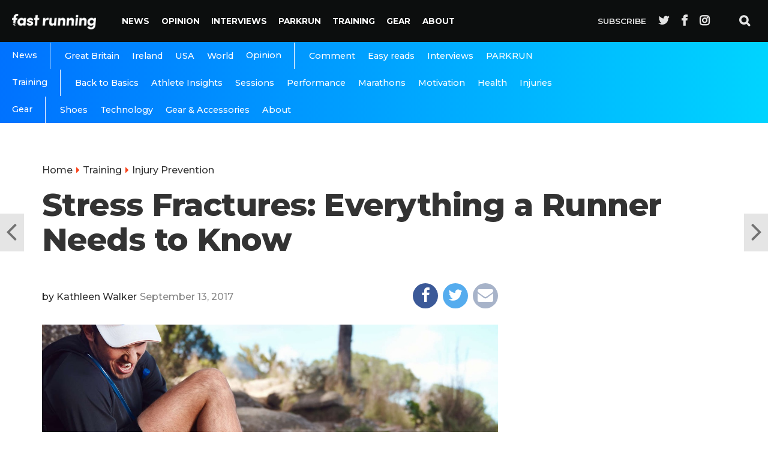

--- FILE ---
content_type: text/html; charset=UTF-8
request_url: https://fastrunning.com/training/injury-prevention/stress-fractures-everything-a-runner-needs-to-know/7674
body_size: 16239
content:
<!DOCTYPE html>
<html lang="en-GB" xmlns:og="http://opengraphprotocol.org/schema/" xmlns:fb="http://www.facebook.com/2008/fbml">
<head>
<meta charset="UTF-8" >
<meta name="viewport" id="viewport" content="width=device-width, initial-scale=1.0, maximum-scale=1.0, minimum-scale=1.0, user-scalable=no" />
<meta name='robots' content='index, follow, max-image-preview:large, max-snippet:-1, max-video-preview:-1' />
	<style>img:is([sizes="auto" i], [sizes^="auto," i]) { contain-intrinsic-size: 3000px 1500px }</style>
	
	<!-- This site is optimized with the Yoast SEO plugin v26.7 - https://yoast.com/wordpress/plugins/seo/ -->
	<title>Stress Fractures: Everything a Runner Needs to Know | Fast Running</title>
	<link rel="canonical" href="http://fastrunning.com/training/injury-prevention/stress-fractures-everything-a-runner-needs-to-know/7674" />
	<meta property="og:locale" content="en_GB" />
	<meta property="og:type" content="article" />
	<meta property="og:title" content="Stress Fractures: Everything a Runner Needs to Know | Fast Running" />
	<meta property="og:description" content="As a runner it can be distressing when diagnosed with a stress fracture, frightening images of plaster casts and crutches, along with the inevitable question of whether it is the end of running, all run through your mind. A stress fracture is a classic overuse running injury and can be very common amongst long-distance runners. [&hellip;]" />
	<meta property="og:url" content="http://fastrunning.com/training/injury-prevention/stress-fractures-everything-a-runner-needs-to-know/7674" />
	<meta property="og:site_name" content="Fast Running" />
	<meta property="article:published_time" content="2017-09-13T13:28:58+00:00" />
	<meta property="article:modified_time" content="2017-12-20T09:52:46+00:00" />
	<meta property="og:image" content="http://fastrunning.com/wp-content/uploads/2017/09/stressfrac.jpg" />
	<meta property="og:image:width" content="1308" />
	<meta property="og:image:height" content="751" />
	<meta property="og:image:type" content="image/jpeg" />
	<meta name="author" content="Kathleen Walker" />
	<meta name="twitter:card" content="summary_large_image" />
	<meta name="twitter:label1" content="Written by" />
	<meta name="twitter:data1" content="Kathleen Walker" />
	<meta name="twitter:label2" content="Estimated reading time" />
	<meta name="twitter:data2" content="5 minutes" />
	<script type="application/ld+json" class="yoast-schema-graph">{"@context":"https://schema.org","@graph":[{"@type":"Article","@id":"http://fastrunning.com/training/injury-prevention/stress-fractures-everything-a-runner-needs-to-know/7674#article","isPartOf":{"@id":"http://fastrunning.com/training/injury-prevention/stress-fractures-everything-a-runner-needs-to-know/7674"},"author":{"name":"Kathleen Walker","@id":"https://fastrunning.com/#/schema/person/7f2cc915827a919a7ae825d39f19ff8d"},"headline":"Stress Fractures: Everything a Runner Needs to Know","datePublished":"2017-09-13T13:28:58+00:00","dateModified":"2017-12-20T09:52:46+00:00","mainEntityOfPage":{"@id":"http://fastrunning.com/training/injury-prevention/stress-fractures-everything-a-runner-needs-to-know/7674"},"wordCount":961,"commentCount":0,"publisher":{"@id":"https://fastrunning.com/#organization"},"image":{"@id":"http://fastrunning.com/training/injury-prevention/stress-fractures-everything-a-runner-needs-to-know/7674#primaryimage"},"thumbnailUrl":"https://fastrunning.com/wp-content/uploads/2017/09/stressfrac.jpg","keywords":["injury prevention","Kathleen Walker","running injuries","stress fracture"],"articleSection":["Injury Prevention"],"inLanguage":"en-GB","potentialAction":[{"@type":"CommentAction","name":"Comment","target":["http://fastrunning.com/training/injury-prevention/stress-fractures-everything-a-runner-needs-to-know/7674#respond"]}]},{"@type":"WebPage","@id":"http://fastrunning.com/training/injury-prevention/stress-fractures-everything-a-runner-needs-to-know/7674","url":"http://fastrunning.com/training/injury-prevention/stress-fractures-everything-a-runner-needs-to-know/7674","name":"Stress Fractures: Everything a Runner Needs to Know | Fast Running","isPartOf":{"@id":"https://fastrunning.com/#website"},"primaryImageOfPage":{"@id":"http://fastrunning.com/training/injury-prevention/stress-fractures-everything-a-runner-needs-to-know/7674#primaryimage"},"image":{"@id":"http://fastrunning.com/training/injury-prevention/stress-fractures-everything-a-runner-needs-to-know/7674#primaryimage"},"thumbnailUrl":"https://fastrunning.com/wp-content/uploads/2017/09/stressfrac.jpg","datePublished":"2017-09-13T13:28:58+00:00","dateModified":"2017-12-20T09:52:46+00:00","breadcrumb":{"@id":"http://fastrunning.com/training/injury-prevention/stress-fractures-everything-a-runner-needs-to-know/7674#breadcrumb"},"inLanguage":"en-GB","potentialAction":[{"@type":"ReadAction","target":["http://fastrunning.com/training/injury-prevention/stress-fractures-everything-a-runner-needs-to-know/7674"]}]},{"@type":"ImageObject","inLanguage":"en-GB","@id":"http://fastrunning.com/training/injury-prevention/stress-fractures-everything-a-runner-needs-to-know/7674#primaryimage","url":"https://fastrunning.com/wp-content/uploads/2017/09/stressfrac.jpg","contentUrl":"https://fastrunning.com/wp-content/uploads/2017/09/stressfrac.jpg","width":1308,"height":751},{"@type":"BreadcrumbList","@id":"http://fastrunning.com/training/injury-prevention/stress-fractures-everything-a-runner-needs-to-know/7674#breadcrumb","itemListElement":[{"@type":"ListItem","position":1,"name":"Home","item":"https://fastrunning.com/"},{"@type":"ListItem","position":2,"name":"Stress Fractures: Everything a Runner Needs to Know"}]},{"@type":"WebSite","@id":"https://fastrunning.com/#website","url":"https://fastrunning.com/","name":"Fast Running","description":"Running news, opinion, races &amp; training tips","publisher":{"@id":"https://fastrunning.com/#organization"},"potentialAction":[{"@type":"SearchAction","target":{"@type":"EntryPoint","urlTemplate":"https://fastrunning.com/?s={search_term_string}"},"query-input":{"@type":"PropertyValueSpecification","valueRequired":true,"valueName":"search_term_string"}}],"inLanguage":"en-GB"},{"@type":"Organization","@id":"https://fastrunning.com/#organization","name":"Fast Running","url":"https://fastrunning.com/","logo":{"@type":"ImageObject","inLanguage":"en-GB","@id":"https://fastrunning.com/#/schema/logo/image/","url":"http://fastrunning.com/wp-content/uploads/2017/11/logo.png","contentUrl":"http://fastrunning.com/wp-content/uploads/2017/11/logo.png","width":200,"height":38,"caption":"Fast Running"},"image":{"@id":"https://fastrunning.com/#/schema/logo/image/"}},{"@type":"Person","@id":"https://fastrunning.com/#/schema/person/7f2cc915827a919a7ae825d39f19ff8d","name":"Kathleen Walker","image":{"@type":"ImageObject","inLanguage":"en-GB","@id":"https://fastrunning.com/#/schema/person/image/","url":"https://secure.gravatar.com/avatar/e2dc7582a23c644cabd826ab332328a2aa6260c752f1937dad220779906b6e95?s=96&d=mm&r=g","contentUrl":"https://secure.gravatar.com/avatar/e2dc7582a23c644cabd826ab332328a2aa6260c752f1937dad220779906b6e95?s=96&d=mm&r=g","caption":"Kathleen Walker"},"url":"https://fastrunning.com/author/kathleenwalker"}]}</script>
	<!-- / Yoast SEO plugin. -->


<link rel='dns-prefetch' href='//ajax.googleapis.com' />
<link rel='dns-prefetch' href='//fonts.googleapis.com' />
<link rel="alternate" type="application/rss+xml" title="Fast Running &raquo; Feed" href="https://fastrunning.com/feed" />
<link rel="alternate" type="application/rss+xml" title="Fast Running &raquo; Comments Feed" href="https://fastrunning.com/comments/feed" />
<link rel="alternate" type="application/rss+xml" title="Fast Running &raquo; Stress Fractures: Everything a Runner Needs to Know Comments Feed" href="https://fastrunning.com/training/injury-prevention/stress-fractures-everything-a-runner-needs-to-know/7674/feed" />
<meta property="fb:admins" content="1550057765210995"/><meta property="og:title" content="Stress Fractures: Everything a Runner Needs to Know"/><meta property="og:description" content=" " /><meta property="og:type" content="article"/><meta property="og:url" content="https://fastrunning.com/training/injury-prevention/stress-fractures-everything-a-runner-needs-to-know/7674"/><meta property="og:site_name" content="Fast Running"/><meta property="og:image" content="https://fastrunning.com/wp-content/uploads/2017/09/stressfrac-300x172.jpg"/>
<link rel='stylesheet' id='wp-block-library-css' href='https://fastrunning.com/wp-includes/css/dist/block-library/style.min.css?ver=6.8.3' type='text/css' media='all' />
<style id='classic-theme-styles-inline-css' type='text/css'>
/*! This file is auto-generated */
.wp-block-button__link{color:#fff;background-color:#32373c;border-radius:9999px;box-shadow:none;text-decoration:none;padding:calc(.667em + 2px) calc(1.333em + 2px);font-size:1.125em}.wp-block-file__button{background:#32373c;color:#fff;text-decoration:none}
</style>
<style id='global-styles-inline-css' type='text/css'>
:root{--wp--preset--aspect-ratio--square: 1;--wp--preset--aspect-ratio--4-3: 4/3;--wp--preset--aspect-ratio--3-4: 3/4;--wp--preset--aspect-ratio--3-2: 3/2;--wp--preset--aspect-ratio--2-3: 2/3;--wp--preset--aspect-ratio--16-9: 16/9;--wp--preset--aspect-ratio--9-16: 9/16;--wp--preset--color--black: #000000;--wp--preset--color--cyan-bluish-gray: #abb8c3;--wp--preset--color--white: #ffffff;--wp--preset--color--pale-pink: #f78da7;--wp--preset--color--vivid-red: #cf2e2e;--wp--preset--color--luminous-vivid-orange: #ff6900;--wp--preset--color--luminous-vivid-amber: #fcb900;--wp--preset--color--light-green-cyan: #7bdcb5;--wp--preset--color--vivid-green-cyan: #00d084;--wp--preset--color--pale-cyan-blue: #8ed1fc;--wp--preset--color--vivid-cyan-blue: #0693e3;--wp--preset--color--vivid-purple: #9b51e0;--wp--preset--gradient--vivid-cyan-blue-to-vivid-purple: linear-gradient(135deg,rgba(6,147,227,1) 0%,rgb(155,81,224) 100%);--wp--preset--gradient--light-green-cyan-to-vivid-green-cyan: linear-gradient(135deg,rgb(122,220,180) 0%,rgb(0,208,130) 100%);--wp--preset--gradient--luminous-vivid-amber-to-luminous-vivid-orange: linear-gradient(135deg,rgba(252,185,0,1) 0%,rgba(255,105,0,1) 100%);--wp--preset--gradient--luminous-vivid-orange-to-vivid-red: linear-gradient(135deg,rgba(255,105,0,1) 0%,rgb(207,46,46) 100%);--wp--preset--gradient--very-light-gray-to-cyan-bluish-gray: linear-gradient(135deg,rgb(238,238,238) 0%,rgb(169,184,195) 100%);--wp--preset--gradient--cool-to-warm-spectrum: linear-gradient(135deg,rgb(74,234,220) 0%,rgb(151,120,209) 20%,rgb(207,42,186) 40%,rgb(238,44,130) 60%,rgb(251,105,98) 80%,rgb(254,248,76) 100%);--wp--preset--gradient--blush-light-purple: linear-gradient(135deg,rgb(255,206,236) 0%,rgb(152,150,240) 100%);--wp--preset--gradient--blush-bordeaux: linear-gradient(135deg,rgb(254,205,165) 0%,rgb(254,45,45) 50%,rgb(107,0,62) 100%);--wp--preset--gradient--luminous-dusk: linear-gradient(135deg,rgb(255,203,112) 0%,rgb(199,81,192) 50%,rgb(65,88,208) 100%);--wp--preset--gradient--pale-ocean: linear-gradient(135deg,rgb(255,245,203) 0%,rgb(182,227,212) 50%,rgb(51,167,181) 100%);--wp--preset--gradient--electric-grass: linear-gradient(135deg,rgb(202,248,128) 0%,rgb(113,206,126) 100%);--wp--preset--gradient--midnight: linear-gradient(135deg,rgb(2,3,129) 0%,rgb(40,116,252) 100%);--wp--preset--font-size--small: 13px;--wp--preset--font-size--medium: 20px;--wp--preset--font-size--large: 36px;--wp--preset--font-size--x-large: 42px;--wp--preset--spacing--20: 0.44rem;--wp--preset--spacing--30: 0.67rem;--wp--preset--spacing--40: 1rem;--wp--preset--spacing--50: 1.5rem;--wp--preset--spacing--60: 2.25rem;--wp--preset--spacing--70: 3.38rem;--wp--preset--spacing--80: 5.06rem;--wp--preset--shadow--natural: 6px 6px 9px rgba(0, 0, 0, 0.2);--wp--preset--shadow--deep: 12px 12px 50px rgba(0, 0, 0, 0.4);--wp--preset--shadow--sharp: 6px 6px 0px rgba(0, 0, 0, 0.2);--wp--preset--shadow--outlined: 6px 6px 0px -3px rgba(255, 255, 255, 1), 6px 6px rgba(0, 0, 0, 1);--wp--preset--shadow--crisp: 6px 6px 0px rgba(0, 0, 0, 1);}:where(.is-layout-flex){gap: 0.5em;}:where(.is-layout-grid){gap: 0.5em;}body .is-layout-flex{display: flex;}.is-layout-flex{flex-wrap: wrap;align-items: center;}.is-layout-flex > :is(*, div){margin: 0;}body .is-layout-grid{display: grid;}.is-layout-grid > :is(*, div){margin: 0;}:where(.wp-block-columns.is-layout-flex){gap: 2em;}:where(.wp-block-columns.is-layout-grid){gap: 2em;}:where(.wp-block-post-template.is-layout-flex){gap: 1.25em;}:where(.wp-block-post-template.is-layout-grid){gap: 1.25em;}.has-black-color{color: var(--wp--preset--color--black) !important;}.has-cyan-bluish-gray-color{color: var(--wp--preset--color--cyan-bluish-gray) !important;}.has-white-color{color: var(--wp--preset--color--white) !important;}.has-pale-pink-color{color: var(--wp--preset--color--pale-pink) !important;}.has-vivid-red-color{color: var(--wp--preset--color--vivid-red) !important;}.has-luminous-vivid-orange-color{color: var(--wp--preset--color--luminous-vivid-orange) !important;}.has-luminous-vivid-amber-color{color: var(--wp--preset--color--luminous-vivid-amber) !important;}.has-light-green-cyan-color{color: var(--wp--preset--color--light-green-cyan) !important;}.has-vivid-green-cyan-color{color: var(--wp--preset--color--vivid-green-cyan) !important;}.has-pale-cyan-blue-color{color: var(--wp--preset--color--pale-cyan-blue) !important;}.has-vivid-cyan-blue-color{color: var(--wp--preset--color--vivid-cyan-blue) !important;}.has-vivid-purple-color{color: var(--wp--preset--color--vivid-purple) !important;}.has-black-background-color{background-color: var(--wp--preset--color--black) !important;}.has-cyan-bluish-gray-background-color{background-color: var(--wp--preset--color--cyan-bluish-gray) !important;}.has-white-background-color{background-color: var(--wp--preset--color--white) !important;}.has-pale-pink-background-color{background-color: var(--wp--preset--color--pale-pink) !important;}.has-vivid-red-background-color{background-color: var(--wp--preset--color--vivid-red) !important;}.has-luminous-vivid-orange-background-color{background-color: var(--wp--preset--color--luminous-vivid-orange) !important;}.has-luminous-vivid-amber-background-color{background-color: var(--wp--preset--color--luminous-vivid-amber) !important;}.has-light-green-cyan-background-color{background-color: var(--wp--preset--color--light-green-cyan) !important;}.has-vivid-green-cyan-background-color{background-color: var(--wp--preset--color--vivid-green-cyan) !important;}.has-pale-cyan-blue-background-color{background-color: var(--wp--preset--color--pale-cyan-blue) !important;}.has-vivid-cyan-blue-background-color{background-color: var(--wp--preset--color--vivid-cyan-blue) !important;}.has-vivid-purple-background-color{background-color: var(--wp--preset--color--vivid-purple) !important;}.has-black-border-color{border-color: var(--wp--preset--color--black) !important;}.has-cyan-bluish-gray-border-color{border-color: var(--wp--preset--color--cyan-bluish-gray) !important;}.has-white-border-color{border-color: var(--wp--preset--color--white) !important;}.has-pale-pink-border-color{border-color: var(--wp--preset--color--pale-pink) !important;}.has-vivid-red-border-color{border-color: var(--wp--preset--color--vivid-red) !important;}.has-luminous-vivid-orange-border-color{border-color: var(--wp--preset--color--luminous-vivid-orange) !important;}.has-luminous-vivid-amber-border-color{border-color: var(--wp--preset--color--luminous-vivid-amber) !important;}.has-light-green-cyan-border-color{border-color: var(--wp--preset--color--light-green-cyan) !important;}.has-vivid-green-cyan-border-color{border-color: var(--wp--preset--color--vivid-green-cyan) !important;}.has-pale-cyan-blue-border-color{border-color: var(--wp--preset--color--pale-cyan-blue) !important;}.has-vivid-cyan-blue-border-color{border-color: var(--wp--preset--color--vivid-cyan-blue) !important;}.has-vivid-purple-border-color{border-color: var(--wp--preset--color--vivid-purple) !important;}.has-vivid-cyan-blue-to-vivid-purple-gradient-background{background: var(--wp--preset--gradient--vivid-cyan-blue-to-vivid-purple) !important;}.has-light-green-cyan-to-vivid-green-cyan-gradient-background{background: var(--wp--preset--gradient--light-green-cyan-to-vivid-green-cyan) !important;}.has-luminous-vivid-amber-to-luminous-vivid-orange-gradient-background{background: var(--wp--preset--gradient--luminous-vivid-amber-to-luminous-vivid-orange) !important;}.has-luminous-vivid-orange-to-vivid-red-gradient-background{background: var(--wp--preset--gradient--luminous-vivid-orange-to-vivid-red) !important;}.has-very-light-gray-to-cyan-bluish-gray-gradient-background{background: var(--wp--preset--gradient--very-light-gray-to-cyan-bluish-gray) !important;}.has-cool-to-warm-spectrum-gradient-background{background: var(--wp--preset--gradient--cool-to-warm-spectrum) !important;}.has-blush-light-purple-gradient-background{background: var(--wp--preset--gradient--blush-light-purple) !important;}.has-blush-bordeaux-gradient-background{background: var(--wp--preset--gradient--blush-bordeaux) !important;}.has-luminous-dusk-gradient-background{background: var(--wp--preset--gradient--luminous-dusk) !important;}.has-pale-ocean-gradient-background{background: var(--wp--preset--gradient--pale-ocean) !important;}.has-electric-grass-gradient-background{background: var(--wp--preset--gradient--electric-grass) !important;}.has-midnight-gradient-background{background: var(--wp--preset--gradient--midnight) !important;}.has-small-font-size{font-size: var(--wp--preset--font-size--small) !important;}.has-medium-font-size{font-size: var(--wp--preset--font-size--medium) !important;}.has-large-font-size{font-size: var(--wp--preset--font-size--large) !important;}.has-x-large-font-size{font-size: var(--wp--preset--font-size--x-large) !important;}
:where(.wp-block-post-template.is-layout-flex){gap: 1.25em;}:where(.wp-block-post-template.is-layout-grid){gap: 1.25em;}
:where(.wp-block-columns.is-layout-flex){gap: 2em;}:where(.wp-block-columns.is-layout-grid){gap: 2em;}
:root :where(.wp-block-pullquote){font-size: 1.5em;line-height: 1.6;}
</style>
<link rel='stylesheet' id='canvas-custom-style-css' href='https://fastrunning.com/wp-content/themes/vr/style.css?ver=6.8.3' type='text/css' media='all' />
<style id='canvas-custom-style-inline-css' type='text/css'>

		#canvas-wallpaper {
		background: url() no-repeat 50% 0;
	}

	.canvas-nav-links {
		display: none;
		}
		

	.single #canvas-foot-wrap {
		padding-bottom: 70px;
		}
		
</style>
<link rel='stylesheet' id='canvas-foundation-css' href='https://fastrunning.com/wp-content/themes/vr/css/foundation.min.css?ver=6.8.3' type='text/css' media='all' />
<link rel='stylesheet' id='canvas-app-css' href='https://fastrunning.com/wp-content/themes/vr/css/app.css?ver=6.8.3' type='text/css' media='all' />
<link rel='stylesheet' id='fontawesome-css' href='https://fastrunning.com/wp-content/themes/vr/font-awesome/css/font-awesome.css?ver=6.8.3' type='text/css' media='all' />
<link crossorigin="anonymous" rel='stylesheet' id='canvas-fonts-css' href='https://fonts.googleapis.com/css?family=Montserrat%3A300%2C500%2C600%2C700%2C800%2C800i%2C%7COpen+Sans%3A400%2C700&#038;ver=6.8.3' type='text/css' media='all' />
<link rel='stylesheet' id='canvas-media-queries-css' href='https://fastrunning.com/wp-content/themes/vr/css/media-queries.css?ver=6.8.3' type='text/css' media='all' />
<script type="text/javascript" src="https://ajax.googleapis.com/ajax/libs/jquery/3.1.1/jquery.min.js?ver=3.1.1" id="jquery-js"></script>
<link rel="https://api.w.org/" href="https://fastrunning.com/wp-json/" /><link rel="alternate" title="JSON" type="application/json" href="https://fastrunning.com/wp-json/wp/v2/posts/7674" /><link rel="EditURI" type="application/rsd+xml" title="RSD" href="https://fastrunning.com/xmlrpc.php?rsd" />
<meta name="generator" content="WordPress 6.8.3" />
<link rel='shortlink' href='https://fastrunning.com/?p=7674' />
<link rel="alternate" title="oEmbed (JSON)" type="application/json+oembed" href="https://fastrunning.com/wp-json/oembed/1.0/embed?url=https%3A%2F%2Ffastrunning.com%2Ftraining%2Finjury-prevention%2Fstress-fractures-everything-a-runner-needs-to-know%2F7674" />
<link rel="alternate" title="oEmbed (XML)" type="text/xml+oembed" href="https://fastrunning.com/wp-json/oembed/1.0/embed?url=https%3A%2F%2Ffastrunning.com%2Ftraining%2Finjury-prevention%2Fstress-fractures-everything-a-runner-needs-to-know%2F7674&#038;format=xml" />
<link rel="amphtml" href="https://fastrunning.com/training/injury-prevention/stress-fractures-everything-a-runner-needs-to-know/7674/amp"><meta name="description" content="Fast Running is your home for running & athletics news, training tips, nutrition, races, injury advice & much more.">

 <meta name="keywords" content="" />
<link rel="pingback" href="https://fastrunning.com/xmlrpc.php" />
<meta property="og:image" content="https://fastrunning.com/wp-content/uploads/2017/09/stressfrac-1000x600.jpg" />
<meta name="twitter:image" content="https://fastrunning.com/wp-content/uploads/2017/09/stressfrac-1000x600.jpg" />

<meta property="og:type" content="article" />
<meta property="og:description" content="As a runner it can be distressing when diagnosed with a stress fracture, frightening images of plaster casts and crutches, along with the inevitable question of whether it is the end of running, all run through your mind. A stress fracture is a classic overuse running injury and can be very common amongst long-distance runners. [&hellip;]" />
 <meta name="twitter:card" content="summary_large_image">
<meta name="twitter:url" content="https://fastrunning.com/training/injury-prevention/stress-fractures-everything-a-runner-needs-to-know/7674">
<meta name="twitter:title" content="Stress Fractures: Everything a Runner Needs to Know"/><meta name="twitter:description" content="As a runner it can be distressing when diagnosed with a stress fracture, frightening images of plaster casts and crutches, along with the inevitable question of whether it is the end of running, all run through your mind. A stress fracture is a classic overuse running injury and can be very common amongst long-distance runners. [&hellip;]">

<meta property="fb:pages" content="1550057765210995" />
<link href="https://fonts.googleapis.com/css?family=Source+Serif+Pro" rel="stylesheet">
		
<script>
  (function(i,s,o,g,r,a,m){i['GoogleAnalyticsObject']=r;i[r]=i[r]||function(){
  (i[r].q=i[r].q||[]).push(arguments)},i[r].l=1*new Date();a=s.createElement(o),
  m=s.getElementsByTagName(o)[0];a.async=1;a.src=g;m.parentNode.insertBefore(a,m)
  })(window,document,'script','https://www.google-analytics.com/analytics.js','ga');
  ga('create', 'UA-61042329-1', 'auto');
  ga('send', 'pageview');
</script>

<script>
    var templateDir = "https://fastrunning.com/wp-content/themes/vr";
</script>
<!-- Facebook Pixel Code -->
<script>
  !function(f,b,e,v,n,t,s)
  {if(f.fbq)return;n=f.fbq=function(){n.callMethod?
  n.callMethod.apply(n,arguments):n.queue.push(arguments)};
  if(!f._fbq)f._fbq=n;n.push=n;n.loaded=!0;n.version='2.0';
  n.queue=[];t=b.createElement(e);t.async=!0;
  t.src=v;s=b.getElementsByTagName(e)[0];
  s.parentNode.insertBefore(t,s)}(window, document,'script',
  'https://connect.facebook.net/en_US/fbevents.js');
  fbq('init', '409792612769026');
  fbq('track', 'PageView');
</script>
<noscript><img height="1" width="1" style="display:none"
  src="https://www.facebook.com/tr?id=409792612769026&ev=PageView&noscript=1"
/></noscript>
<!-- End Facebook Pixel Code -->
<meta name="google-site-verification" content="nB6stnukFvIVxcWc91avCdgcD0yVHNre3d-SVPrrDOA" />

<script async='async' src='https://www.googletagservices.com/tag/js/gpt.js'></script>
<script>
  var googletag = googletag || {};
  googletag.cmd = googletag.cmd || [];
</script>

<script>
googletag.cmd.push(function() {
var websiteheaderbanner = googletag.sizeMapping().
addSize([992, 0], [[970, 250], [728, 90], [1, 1]]). //desktop
addSize([765, 0], [[728, 90], [300, 100], [1, 1]]). //tablet
addSize([320, 0], [[320, 100], [320, 50], [300, 100], [1, 1]]). //mobile
addSize([0, 0], [[320, 100], [320, 50], [1, 1]]). //other
build();
var websitefooterbanner = googletag.sizeMapping().
addSize([992, 0], [[970, 90], [970, 250], [728, 90], [1, 1]]). //desktop
addSize([768, 0], [[728, 90], [300, 250], [1, 1]]). //tablet
addSize([320, 0], [[300, 250], [320, 50], [1, 1]]). //mobile
addSize([0, 0], [[320, 50], [1, 1]]). //other
build();
var allhalfpageads = googletag.sizeMapping().
addSize([992, 0], [[300, 600], [160, 600], [120, 600], [1, 1]]). //desktop
addSize([768, 0], [[160, 600], [120, 600], [1, 1]]). //tablet
addSize([320, 0], [[300, 250], [320, 50], [1, 1]]). //mobile
addSize([0, 0], [[320, 50], [1, 1]]). //other
build();

googletag.defineSlot('/21816780342/website_header', [[970, 250], [728, 90], [970, 90]], 'ad-website-header').defineSizeMapping(websiteheaderbanner).addService(googletag.pubads());
googletag.defineSlot('/21816780342/website_footer_banner', [[970, 90], [728, 90]], 'ad-website-footer').defineSizeMapping(websitefooterbanner).addService(googletag.pubads());
googletag.defineSlot('/21816780342/homepage_halfpage_1', [[300, 600], [160, 600], [120, 600]], 'ad-homepage-halfpage-1').defineSizeMapping(allhalfpageads).addService(googletag.pubads());
googletag.defineSlot('/21816780342/homepage_halfpage_2', [[300, 600], [160, 600], [120, 600]], 'ad-homepage-halfpage-2').defineSizeMapping(allhalfpageads).addService(googletag.pubads());
googletag.defineSlot('/21816780342/homepage_mpu_1', [300, 250], 'ad-homepage-mpu-1').addService(googletag.pubads());
googletag.defineSlot('/21816780342/homepage_mpu_2', [300, 250], 'ad-homepage-mpu-2').addService(googletag.pubads());
googletag.defineSlot('/21816780342/homepage_mpu_3', [300, 250], 'ad-homepage-mpu-3').addService(googletag.pubads());
googletag.defineSlot('/21816780342/homepage_mpu_4', [300, 250], 'ad-homepage-mpu-4').addService(googletag.pubads());
googletag.defineSlot('/21816780342/homepage_mpu_5', [300, 250], 'ad-homepage-mpu-5').addService(googletag.pubads());
googletag.defineSlot('/21816780342/homepage_mpu_6', [300, 250], 'ad-homepage-mpu-6').addService(googletag.pubads());
googletag.pubads().enableSingleRequest();
googletag.enableServices();
});
</script>

<!--Start - Google auto ads -->
		<script async src="//pagead2.googlesyndication.com/pagead/js/adsbygoogle.js"></script>
		<script>
		  (adsbygoogle = window.adsbygoogle || []).push({
		    google_ad_client: "ca-pub-3277234876149917",
		    enable_page_level_ads: true
		  });
		</script>
<!--End - Google auto ads -->

</head>
<script>
  fbq('track', 'ViewContent');
</script>
<body class="wp-singular post-template-default single single-post postid-7674 single-format-standard wp-theme-vr">
	<div id="canvas-fly-wrap">
	<div id="canvas-fly-menu-top" class="left relative">
		<div class="canvas-fly-top-out left relative">
			<div class="canvas-fly-top-in">
			</div><!--canvas-fly-top-in-->
			<div class="canvas-fly-but-wrap canvas-fly-but-menu canvas-fly-but-click">
				<span></span>
				<span></span>
				<span></span>
				<span></span>
			</div><!--canvas-fly-but-wrap-->
		</div><!--canvas-fly-top-out-->
	</div><!--canvas-fly-menu-top-->
	<div id="canvas-fly-menu-wrap">
		<nav class="canvas-fly-nav-menu left relative">
			<div class="menu"><ul>
<li class="page_item page-item-2"><a href="https://fastrunning.com/about">About</a></li>
<li class="page_item page-item-4683"><a href="https://fastrunning.com/cart">Cart</a></li>
<li class="page_item page-item-4684"><a href="https://fastrunning.com/checkout">Checkout</a></li>
<li class="page_item page-item-8493"><a href="https://fastrunning.com/contact">Contact</a></li>
<li class="page_item page-item-17035"><a href="https://fastrunning.com/cookie-policy">Cookie Policy</a></li>
<li class="page_item page-item-4685"><a href="https://fastrunning.com/my-account">My account</a></li>
<li class="page_item page-item-4526"><a href="https://fastrunning.com/news">News</a></li>
<li class="page_item page-item-4624"><a href="https://fastrunning.com/newsletter">Newsletter</a></li>
<li class="page_item page-item-4524"><a href="https://fastrunning.com/">Running news, opinion, races &#038; training tips</a></li>
<li class="page_item page-item-4682"><a href="https://fastrunning.com/shop">Shop</a></li>
</ul></div>
		</nav>
	</div><!--canvas-fly-menu-wrap-->
	<div id="canvas-fly-soc-wrap">
				<div class="social-item social-item-fb">
					<a href="//facebook.com/fastrunningrmag" target="_blank">
						<i class="fa fa-facebook"></i>
						<div>
							<span>Like on</span>
							<span class="social-title">Facebook</span>
						</div>
					</a>
				</div>
			
			
				<div class="social-item social-item-tw">
					<a href="//twitter.com/fastrunningmag" target="_blank">
						<i class="fa fa-twitter"></i>
						<div>
							<span>Follow on</span>
							<span class="social-title">Twitter</span>
						</div>
					</a>
				</div>
		
			
			
	
	</div><!--canvas-fly-soc-wrap-->
</div><!--canvas-fly-wrap-->				<div id="canvas-site" class="left relative">
			<div id="canvas-search-wrap">
				<div id="canvas-search-box">
					<form method="get" id="searchform" action="https://fastrunning.com/">
	<input type="text" name="s" id="s" value="Search" onfocus='if (this.value == "Search") { this.value = ""; }' onblur='if (this.value == "") { this.value = "Search"; }' />
	<input type="hidden" id="searchsubmit" value="Search" />
</form>				</div><!--canvas-search-box-->
				<div class="canvas-search-but-wrap canvas-search-click">
					<span></span>
					<span></span>
				</div><!--canvas-search-but-wrap-->
			</div><!--canvas-search-wrap-->
			
			<header id="header">
				<div class="nav-section">
					<div class="row">
						<nav class="header-nav">
							<div class="logo">
								<a href="https://fastrunning.com/">
									<img src="https://fastrunning.com/wp-content/themes/vr/images/logo-alt.png" alt="Fast Running" />
								</a>
							</div>
						
							<div class="main-menu">
								<div class="menu-main-menu-container"><ul id="menu-main-menu" class="menu"><li id="menu-item-4528" class="menu-item menu-item-type-taxonomy menu-item-object-category menu-item-has-children menu-item-4528"><a href="https://fastrunning.com/running-athletics-news">News</a>
<ul class="sub-menu">
	<li id="menu-item-4529" class="menu-item menu-item-type-taxonomy menu-item-object-category menu-item-4529"><a href="https://fastrunning.com/running-athletics-news/great-britain">Great Britain</a></li>
	<li id="menu-item-4530" class="menu-item menu-item-type-taxonomy menu-item-object-category menu-item-4530"><a href="https://fastrunning.com/running-athletics-news/ireland">Ireland</a></li>
	<li id="menu-item-4531" class="menu-item menu-item-type-taxonomy menu-item-object-category menu-item-4531"><a href="https://fastrunning.com/running-athletics-news/usa">USA</a></li>
	<li id="menu-item-4637" class="menu-item menu-item-type-taxonomy menu-item-object-category menu-item-4637"><a href="https://fastrunning.com/running-athletics-news/world">World</a></li>
</ul>
</li>
<li id="menu-item-9389" class="menu-item menu-item-type-taxonomy menu-item-object-category menu-item-has-children menu-item-9389"><a href="https://fastrunning.com/opinion">Opinion</a>
<ul class="sub-menu">
	<li id="menu-item-10873" class="menu-item menu-item-type-taxonomy menu-item-object-category menu-item-10873"><a href="https://fastrunning.com/opinion/comment">Comment</a></li>
	<li id="menu-item-10874" class="menu-item menu-item-type-taxonomy menu-item-object-category menu-item-10874"><a href="https://fastrunning.com/opinion/easy-reads">Easy reads</a></li>
</ul>
</li>
<li id="menu-item-5439" class="menu-item menu-item-type-taxonomy menu-item-object-category menu-item-5439"><a href="https://fastrunning.com/features">Interviews</a></li>
<li id="menu-item-38495" class="menu-item menu-item-type-custom menu-item-object-custom menu-item-38495"><a href="https://fastrunning.com/events-and-races/parkrun">PARKRUN</a></li>
<li id="menu-item-4535" class="menu-item menu-item-type-taxonomy menu-item-object-category current-post-ancestor menu-item-has-children menu-item-4535"><a href="https://fastrunning.com/training">Training</a>
<ul class="sub-menu">
	<li id="menu-item-4638" class="menu-item menu-item-type-taxonomy menu-item-object-category menu-item-4638"><a href="https://fastrunning.com/training/basics">Back to Basics</a></li>
	<li id="menu-item-10327" class="menu-item menu-item-type-taxonomy menu-item-object-category menu-item-10327"><a href="https://fastrunning.com/training/athlete-insights">Athlete Insights</a></li>
	<li id="menu-item-4639" class="menu-item menu-item-type-taxonomy menu-item-object-category menu-item-4639"><a href="https://fastrunning.com/training/workouts-sessions">Sessions</a></li>
	<li id="menu-item-10888" class="menu-item menu-item-type-taxonomy menu-item-object-category menu-item-10888"><a href="https://fastrunning.com/training/performance">Performance</a></li>
	<li id="menu-item-4537" class="menu-item menu-item-type-taxonomy menu-item-object-category menu-item-4537"><a href="https://fastrunning.com/training/marathon-training">Marathons</a></li>
	<li id="menu-item-10887" class="menu-item menu-item-type-taxonomy menu-item-object-category menu-item-10887"><a href="https://fastrunning.com/training/motivation">Motivation</a></li>
	<li id="menu-item-10328" class="menu-item menu-item-type-taxonomy menu-item-object-category menu-item-10328"><a href="https://fastrunning.com/training/health">Health</a></li>
	<li id="menu-item-4536" class="menu-item menu-item-type-taxonomy menu-item-object-category current-post-ancestor current-menu-parent current-post-parent menu-item-4536"><a href="https://fastrunning.com/training/injury-prevention">Injuries</a></li>
</ul>
</li>
<li id="menu-item-19200" class="menu-item menu-item-type-taxonomy menu-item-object-category menu-item-has-children menu-item-19200"><a href="https://fastrunning.com/running-gear">Gear</a>
<ul class="sub-menu">
	<li id="menu-item-19489" class="menu-item menu-item-type-taxonomy menu-item-object-category menu-item-19489"><a href="https://fastrunning.com/running-gear/running-shoes">Shoes</a></li>
	<li id="menu-item-19490" class="menu-item menu-item-type-taxonomy menu-item-object-category menu-item-19490"><a href="https://fastrunning.com/running-gear/running-technology">Technology</a></li>
	<li id="menu-item-21018" class="menu-item menu-item-type-taxonomy menu-item-object-category menu-item-21018"><a href="https://fastrunning.com/running-gear/running-gear-and-accessories">Gear &amp; Accessories</a></li>
</ul>
</li>
<li id="menu-item-11213" class="menu-item menu-item-type-custom menu-item-object-custom menu-item-11213"><a href="https://fastrunning.com/fast-10/2019/fast-10-returns-with-the-class-of-2019/22279">About</a></li>
</ul></div>							</div>												
							<div id="canvas-top-nav-right">
								<div class="canvas-top-nav-menu-but right relative">
									<div class="canvas-fly-but-wrap canvas-fly-but-click left relative">
										<span></span>
										<span></span>
										<span></span>
										<span></span>
									</div>
								</div>
								<a href="#" class="nav-search-but fa fa-search canvas-search-click"></a>
								<a href="//instagram.com/_fastrunning" target="_blank" class="fa fa-instagram"></a>
								<a href="//facebook.com/fastrunningmag" target="_blank" class="fa fa-facebook"></a>
								<a href="//twitter.com/fastrunning" target="_blank" class="fa fa-twitter"></a>
								<a href="/newsletter" class="nav-subscribe">Subscribe</a>
							</div>
						</nav>
					</div>
				</div>
				<div class="sub-nav">
					<div class="row">
				<div class="menu-main-menu-container"><ul id="menu-main-menu-1" class="menu"><li class="menu-item menu-item-type-taxonomy menu-item-object-category menu-item-has-children menu-item-4528"><a href="https://fastrunning.com/running-athletics-news">News</a>
<ul class="sub-menu">
	<li class="menu-item menu-item-type-taxonomy menu-item-object-category menu-item-4529"><a href="https://fastrunning.com/running-athletics-news/great-britain">Great Britain</a></li>
	<li class="menu-item menu-item-type-taxonomy menu-item-object-category menu-item-4530"><a href="https://fastrunning.com/running-athletics-news/ireland">Ireland</a></li>
	<li class="menu-item menu-item-type-taxonomy menu-item-object-category menu-item-4531"><a href="https://fastrunning.com/running-athletics-news/usa">USA</a></li>
	<li class="menu-item menu-item-type-taxonomy menu-item-object-category menu-item-4637"><a href="https://fastrunning.com/running-athletics-news/world">World</a></li>
</ul>
</li>
<li class="menu-item menu-item-type-taxonomy menu-item-object-category menu-item-has-children menu-item-9389"><a href="https://fastrunning.com/opinion">Opinion</a>
<ul class="sub-menu">
	<li class="menu-item menu-item-type-taxonomy menu-item-object-category menu-item-10873"><a href="https://fastrunning.com/opinion/comment">Comment</a></li>
	<li class="menu-item menu-item-type-taxonomy menu-item-object-category menu-item-10874"><a href="https://fastrunning.com/opinion/easy-reads">Easy reads</a></li>
</ul>
</li>
<li class="menu-item menu-item-type-taxonomy menu-item-object-category menu-item-5439"><a href="https://fastrunning.com/features">Interviews</a></li>
<li class="menu-item menu-item-type-custom menu-item-object-custom menu-item-38495"><a href="https://fastrunning.com/events-and-races/parkrun">PARKRUN</a></li>
<li class="menu-item menu-item-type-taxonomy menu-item-object-category current-post-ancestor menu-item-has-children menu-item-4535"><a href="https://fastrunning.com/training">Training</a>
<ul class="sub-menu">
	<li class="menu-item menu-item-type-taxonomy menu-item-object-category menu-item-4638"><a href="https://fastrunning.com/training/basics">Back to Basics</a></li>
	<li class="menu-item menu-item-type-taxonomy menu-item-object-category menu-item-10327"><a href="https://fastrunning.com/training/athlete-insights">Athlete Insights</a></li>
	<li class="menu-item menu-item-type-taxonomy menu-item-object-category menu-item-4639"><a href="https://fastrunning.com/training/workouts-sessions">Sessions</a></li>
	<li class="menu-item menu-item-type-taxonomy menu-item-object-category menu-item-10888"><a href="https://fastrunning.com/training/performance">Performance</a></li>
	<li class="menu-item menu-item-type-taxonomy menu-item-object-category menu-item-4537"><a href="https://fastrunning.com/training/marathon-training">Marathons</a></li>
	<li class="menu-item menu-item-type-taxonomy menu-item-object-category menu-item-10887"><a href="https://fastrunning.com/training/motivation">Motivation</a></li>
	<li class="menu-item menu-item-type-taxonomy menu-item-object-category menu-item-10328"><a href="https://fastrunning.com/training/health">Health</a></li>
	<li class="menu-item menu-item-type-taxonomy menu-item-object-category current-post-ancestor current-menu-parent current-post-parent menu-item-4536"><a href="https://fastrunning.com/training/injury-prevention">Injuries</a></li>
</ul>
</li>
<li class="menu-item menu-item-type-taxonomy menu-item-object-category menu-item-has-children menu-item-19200"><a href="https://fastrunning.com/running-gear">Gear</a>
<ul class="sub-menu">
	<li class="menu-item menu-item-type-taxonomy menu-item-object-category menu-item-19489"><a href="https://fastrunning.com/running-gear/running-shoes">Shoes</a></li>
	<li class="menu-item menu-item-type-taxonomy menu-item-object-category menu-item-19490"><a href="https://fastrunning.com/running-gear/running-technology">Technology</a></li>
	<li class="menu-item menu-item-type-taxonomy menu-item-object-category menu-item-21018"><a href="https://fastrunning.com/running-gear/running-gear-and-accessories">Gear &amp; Accessories</a></li>
</ul>
</li>
<li class="menu-item menu-item-type-custom menu-item-object-custom menu-item-11213"><a href="https://fastrunning.com/fast-10/2019/fast-10-returns-with-the-class-of-2019/22279">About</a></li>
</ul></div>					</div>
				</div>
			</header>		
			<main id="canvas-main-wrap" class="left relative">
				<div id="canvas-leader-wrap" class=" relative">
					<section class="content-block">
						<div class="row">
							<div id='ad-website-header'>
							<!-- /21816780342/website_header -->
							<div id='ad-website-header'>
							<script>
							googletag.cmd.push(function() { googletag.display('ad-website-header'); });
							</script>
							</div>							
							</div>
						</div>
					</section>
				</div>
				<div id="canvas-main-body-wrap" class="left relative">
					<div class="canvas-main-box-cont">
						<div id="canvas-main-body" class="left relative"><article id="canvas-article-wrap" class="row" class="post-7674 post type-post status-publish format-standard has-post-thumbnail hentry category-injury-prevention tag-injury-prevention tag-kathleen-walker tag-running-injuries tag-stress-fracture" itemscope itemtype="http://schema.org/NewsArticle">
		<div>
		<meta itemscope itemprop="mainEntityOfPage"  itemType="https://schema.org/WebPage" itemid="https://fastrunning.com/training/injury-prevention/stress-fractures-everything-a-runner-needs-to-know/7674"/>
				<div id="canvas-article-head" class="left relative">
			
				<div id="breadcrumbs" class="mb20"><a href="https://fastrunning.com">Home</a> <a href="https://fastrunning.com/training">Training</a> <a href="https://fastrunning.com/training/injury-prevention">Injury Prevention</a> </div>
				<h1 class="canvas-post-title left entry-title" itemprop="headline">Stress Fractures: Everything a Runner Needs to Know</h1>

				
									</div><!--canvas-article-head-->
				<div class="canvas-post-content-out relative">
			<div class="canvas-post-content-in">
									<div id="canvas-post-content" class="left relative">
																		<div class="canvas-content-box">
																										<div>
							
																						

						<div id="canvas-content-main" class="left relative" itemprop="articleBody">

					<div class="article-meta">
							<div class="small-7 medium-7 columns">
									<span>by <a href="https://fastrunning.com/author/kathleenwalker" title="Posts by Kathleen Walker" rel="author">Kathleen Walker</a></span>
									<span class="canvas-post-date updated"><time class="post-date updated" itemprop="datePublished" datetime="2017-09-13">September 13, 2017</time></span>
									<meta itemprop="dateModified" content="2017-12-20"/>	
							</div>

							<div class="social-btn-container small-5 medium-5 columns">
							<div class="btn-group">
								
									<a class="facebook" href="#" onclick="window.open('http://www.facebook.com/sharer.php?u=https://fastrunning.com/training/injury-prevention/stress-fractures-everything-a-runner-needs-to-know/7674&amp;t=Stress Fractures: Everything a Runner Needs to Know', 'facebookShare', 'width=626,height=436'); return false;" title="Share on Facebook">
									
										<i class="fa fa-2 fa-facebook" aria-hidden="true"></i>
									
									</a>

									<a class="twitter" href="#" onclick="window.open('http://twitter.com/share?text=Stress Fractures: Everything a Runner Needs to Know -&amp;url=https://fastrunning.com/training/injury-prevention/stress-fractures-everything-a-runner-needs-to-know/7674', 'twitterShare', 'width=626,height=436'); return false;" title="Tweet This Post">
									
										<i class="fa fa-2 fa-twitter" aria-hidden="true"></i>
									
									</a>
									
									</a>
									<a class="envelope" href="mailto:?subject=Stress Fractures: Everything a Runner Needs to Know&amp;BODY=I found this article interesting and thought of sharing it with you. Check it out: https://fastrunning.com/training/injury-prevention/stress-fractures-everything-a-runner-needs-to-know/7674">
									
										<i class="fa fa-2 fa-envelope" aria-hidden="true"></i>
									
									</a>

									<!-- <i class="fa fa-2 fa-whatsapp"><a data-trackevent-action="share" data-trackevent-label="whatsapp-891548" href="whatsapp://send?text=Trump's bid to include grandparents in travel ban fails - http://www.rte.ie/news/us/2017/0719/891548-united-states/" data-action="share/whatsapp/share"></a></i> -->
									
							</div>
							</div>
					</div>
						


																																																							<div id="canvas-post-feat-img" itemprop="image" itemscope itemtype="https://schema.org/ImageObject">
														<img width="1308" height="751" src="https://fastrunning.com/wp-content/uploads/2017/09/stressfrac.jpg" class="attachment- size- wp-post-image" alt="" decoding="async" fetchpriority="high" srcset="https://fastrunning.com/wp-content/uploads/2017/09/stressfrac.jpg 1308w, https://fastrunning.com/wp-content/uploads/2017/09/stressfrac-300x172.jpg 300w, https://fastrunning.com/wp-content/uploads/2017/09/stressfrac-768x441.jpg 768w, https://fastrunning.com/wp-content/uploads/2017/09/stressfrac-1024x588.jpg 1024w" sizes="(max-width: 1308px) 100vw, 1308px" />																												<meta itemprop="url" content="https://fastrunning.com/wp-content/uploads/2017/09/stressfrac-1000x600.jpg">
														<meta itemprop="width" content="1000">
														<meta itemprop="height" content="600">
													</div><!--canvas-post-feat-img-->
																																																																										<div class="medium-10 medium-offset-1 columns article-body">
									<p><strong>As a runner it can be distressing when diagnosed with a stress fracture, frightening images of plaster casts and crutches, along with the inevitable question of whether it is the end of running, all run through your mind.</strong></p>
<p>A stress fracture is a classic overuse running injury and can be very common amongst long-distance runners. It first begins with a micro-fracture developing when the loads and stresses placed on the bone exceed its ability to manage with the strain, remodel and heal.</p>
<p>The accumulation of this microtrauma from a repetitive activity such as running results in fatigue failure in the bone. Under normal circumstances, the body and can cope with this with appropriate rest and training, but if the microtrauma continues excessively then this can lead to a stress fracture developing.</p>
<h4><strong>What causes a stress fracture?</strong></h4>
<p>Just as with any other injury it is helpful to both runner and the treating clinician to understand the possible factors that may have contributed to the development of the fracture. Excessive mileage, a sudden increase in training and not enough rest are factors that can contribute to a lower limb fracture.</p>
<p>It is also worth looking at the surfaces the runner has been training on, the condition of running shoes or new shoes, and whether the runner has been using equipment inappropriately, such as a weighted vest.</p>
<p>Nutrition and diet can also be contributors to a stress fracture first developing. Particularly with female runners, poor nutrition and irregular menstruation can increase the risk of a stress fracture. And then there are other risk factors that are more intrinsic such as muscle weakness, biomechanical issues and pre-existing medical conditions.</p><div id="advert-space" class="banner-advert news-story-body-banner relative">
					<div id="ad-news-story-body-banner">
						<!-- article body -->
						<ins class="adsbygoogle"
						     style="display:block"
						     data-ad-client="ca-pub-3277234876149917"
						     data-ad-slot="5690808907"
						     data-ad-format="auto"
						     data-full-width-responsive="true"></ins>
						<script>
						     (adsbygoogle = window.adsbygoogle || []).push({});
						</script>
					</div>
				</div>
<p>For more on nutrition and stress fractures read &#8216;<a href="https://fastrunning.com/training/injury-prevention/7-nutrients-foods-that-help-prevent-stress-fractures/7976" target="_blank" rel="noopener">7 Nutrients &amp; Foods That Help Prevent Stress Fractures</a>&#8216;.</p>
<h4><strong>Signs you may have a stress fracture in the lower limb</strong></h4>
<p>The main symptom of a stress fracture is pain which usually develops gradually, and the pain is further aggravated by exercise. Occasionally the pain can occur while walking or with rest and can become an issue at night. There will be tenderness on the site of the fracture e.g. if the stress fracture is in the shin bone (tibia) then the shin will be tender.</p>
<h4><strong>Most common stress fractures in runners</strong></h4>
<p>The shin bone (tibia) is the most common site of stress fracture for endurance runners followed by the metatarsal bones of the foot.</p>
<p><img decoding="async" class="alignnone size-full wp-image-7680" src="http://fastrunning.com/wp-content/uploads/2017/09/stressfrac-2.jpg" alt="" width="640" height="406" srcset="https://fastrunning.com/wp-content/uploads/2017/09/stressfrac-2.jpg 640w, https://fastrunning.com/wp-content/uploads/2017/09/stressfrac-2-300x190.jpg 300w" sizes="(max-width: 640px) 100vw, 640px" /></p>
<p>Stress fractures of the navicular bone of the foot tend to occur more often in sprinters, middle distance athletes and jumpers.</p>
<p>Stress fractures of the neck of the femur (hip) and the pelvis are less common but do occur in endurance runners.</p>
<h4><strong>What to do?</strong></h4>
<p>If a stress fracture is suspected then the first thing to do is to get help. Other overuse injuries need to be ruled out first and it may be that a stress fracture hasn’t yet developed but the warning signs are there. Your GP or sports doctor may also decide to investigate further with an X-Ray, MRI or ultrasound scan to confirm the diagnosis.</p>
<h4>How is a stress fracture treated?</h4>
<p>The main management for any stress fracture initially is rest. This will mean rest from the activity that aggravates the pain, usually weight bearing, so possibly no running for a while.</p>
<p>The imposed rest period will vary depending on the site of the fracture and its severity. In some cases, an air cast splint (a great big boot) can be used if the fracture is in the lower part of the leg to enable some weight bearing while the pain settles.</p>
<p>Depending on the site of the fracture through the treatment may be slightly different and may require longer periods of rest and in some cases further investigations to establish a cause.</p>
<p>As pain reduces and the tenderness at the fracture site settles, you can begin activity again under the guidance of your clinician. For runners, cross training such as aqua jogging will enable you to keep your fitness levels up until weight bearing activities are permitted.</p>
<p>Strength work may also be advised if weak supporting muscles were found as a possible contributing factors. As a physiotherapist, I have had success with walk/run programmes while rehabilitating runners with stress fractures. It allows gradual loading of the fracture site without overloading the area and causing a relapse in pain.</p>
<h4>Preventative measures</h4>
<p>It may sound simple, but the best thing you can do is try and avoid a stress fracture occurring in the first place. Training smart, and avoiding overtraining, excessive mileage and progressing too quickly in new activities or sessions are all ways to help prevent the overload of tissue such as bone.</p>
<p>Revisit your diet to ensure you are eating the required nutrients for bone health especially if we are running high weekly mileage. If you are unsure, it might be helpful to get professional advice from a qualified dietician with experience in sport. Female runners who are prone to missed periods need to seek advice from their GP as nutrition; the menstrual cycle and bone health are interlinked.</p>
<p>Also, make sure you have adequate recovery time for the body to have adequate time to repair in between hard sessions.</p>
<p>It is important to note though that a stress fracture doesn’t mean your running is over, and with the right treatment, advice and considerations of the factors that may have caused the injury in the first place, runners can get back out there after a stress fracture, pain-free.</p>
<hr />
<p><em><strong>About the Author</strong></em></p>
<p><em><a href="https://twitter.com/Fizzy_Kath" target="_blank" rel="noopener">Kathleen Walker</a> is a physiotherapist, runner and owner of <a href="https://www.facebook.com/fasttrackphysio/" target="_blank" rel="noopener">Fast Track Physio</a>. A lover of track, road and cross country, Walker has over ten years experience in treating all levels of runners, from beginners to elite.</em></p>
									</div>
																											<div class="clearfix"></div>
										<div class="article-newsletter">
										<!-- Begin Newsletter Signup Form -->
											<form action="//fastrunning.us10.list-manage.com/subscribe/post?u=3f00010c545cebadf4a17abea&amp;id=4df1a2e5fd" method="post" id="mc-embedded-subscribe-form" name="mc-embedded-subscribe-form" class="validate" target="_blank" novalidate>
											    
												<h4>Love to run fast?</h4>
												<p> Sign up for Fast Running’s FREE weekly newsletter and get the latest running news, race round-ups, training advice and offers delivered straight to your inbox.</p>

											<div class="article-sign-up">
												<div class="mc-field-group small-12 medium-4 columns">
													<input type="email" value="" name="EMAIL" class="required email" id="mce-EMAIL" placeholder="Your Email Address">
												</div>
												<div class="mc-field-group small-12 medium-5 columns">
													<input type="text" value="" name="TOWN" class="required" id="mce-TOWN" placeholder="Your Town or City for Local Events">
												</div>
												<!-- real people should not fill this in and expect good things - do not remove this or risk form bot signups-->
											    <div style="position: absolute; left: -5000px;" aria-hidden="true"><input type="text" name="b_3f00010c545cebadf4a17abea_4df1a2e5fd" tabindex="-1" value=""></div>
											    
											    <div class="small-12 medium-2 columns">
											    <div class="clear"><input type="submit" value="Subscribe" name="subscribe" id="mc-embedded-subscribe" class="button"></div>
											    </div>

												<div id="mce-responses" class="clear">
													<div class="response" id="mce-error-response" style="display:none"></div>
													<div class="response" id="mce-success-response" style="display:none"></div>
												</div>
											</div> 

											<p><span>Emails may include information and offers from third parties which Fast Running believes will be of interest to you as a runner. You can choose to unsubscribe from the mailing list at any time by clicking the unsubscribe link at the bottom of each email sent.</span></p>
											<p><span>By adding your information and clicking the subscribe button you consent to receive email communications from Fast Running as outlined above.</span></p>   
											   
											</form>
									
											<script type='text/javascript' src='//s3.amazonaws.com/downloads.mailchimp.com/js/mc-validate.js'></script><script type='text/javascript'>(function($) {window.fnames = new Array(); window.ftypes = new Array();fnames[0]='EMAIL';ftypes[0]='email';fnames[1]='TOWN';ftypes[1]='text';}(jQuery));var $mcj = jQuery.noConflict(true);</script>
											<!--End mc_embed_signup-->
										</div>

										<div class="canvas-post-tags">
											<span class="canvas-post-tags-header">More on</span><span itemprop="keywords"><a href="https://fastrunning.com/all-about/injury-prevention" rel="tag">injury prevention</a><a href="https://fastrunning.com/all-about/kathleen-walker" rel="tag">Kathleen Walker</a><a href="https://fastrunning.com/all-about/running-injuries" rel="tag">running injuries</a><a href="https://fastrunning.com/all-about/stress-fracture" rel="tag">stress fracture</a></span>
										</div><!--canvas-post-tags-->
										<div id="comments">
											<div class="fb-comments" data-href="https://fastrunning.com/training/injury-prevention/stress-fractures-everything-a-runner-needs-to-know/7674" data-width="100%" data-numposts="10" data-order-by="social" data-colorscheme="light"></div>
										</div>
										<script>(function(d, s, id) {
										  var js, fjs = d.getElementsByTagName(s)[0];
										  if (d.getElementById(id)) return;
										  js = d.createElement(s); js.id = id;
										  js.src = "//connect.facebook.net/en_US/sdk.js#xfbml=1&version=v2.4";
										  fjs.parentNode.insertBefore(js, fjs);
										}(document, 'script', 'facebook-jssdk'));
										</script>
									
									<div class="posts-nav-link">
																			</div><!--posts-nav-link-->
																	</div><!--canvas-content-main-->
						</div><!--canvas-post-soc-out-->
						</div><!--canvas-content-box-->
					</div><!--canvas-post-content-->
											</div><!--canvas-post-content-in-->
							<div id="canvas-side-wrap" class="relative">
									<div class="canvas-widget-ad left relative">
				<div id="ad-sidebar-halfpage" class="hidead">
					<!-- homepage half page 3 -->
					<ins class="adsbygoogle"
					     style="display:inline-block;width:300px;height:600px"
					     data-ad-client="ca-pub-3277234876149917"
					     data-ad-slot="9257630774"></ins>
					<script>
					     (adsbygoogle = window.adsbygoogle || []).push({});
					</script>
				</div>
			</div><!--canvas-widget-ad-->
		<section id="canvas_tabber_widget-2" class="canvas-side-widget canvas_tabber_widget">
				<div class="canvas-side-tab-wrap left relative">
					<div class="canvas-side-tab-top left relative">
						<ul class="canvas-side-tab-list canvas-col-tabs">
							<li>
								<a href="#canvas-tab-col1"><span class="canvas-side-tab-head"><i class="fa fa-clock-o" aria-hidden="true"></i>
 Trending</span></a>
							</li>
														<li>
								<a href="#canvas-tab-col2"><span class="canvas-side-tab-head"><i class="fa fa-play-circle-o" aria-hidden="true"></i>
 Videos</span></a>
							</li>
													</ul>
					</div><!--canvas-side-tab-top-->

					<div id="canvas-tab-col1" class="canvas-side-tab-main left relative canvas-tab-col-cont">
													<div class="canvas-side-tab-story left relative">
																	<div class="canvas-side-tab-out relative">
										<a href="https://fastrunning.com/running-athletics-news/great-britain/fast-times-in-valencia/38601" rel="bookmark">
										<div class="canvas-side-tab-img left relative">
											<img width="80" height="80" src="https://fastrunning.com/wp-content/uploads/2026/01/Meta-Eilish-80x80.jpg" class="attachment-canvas-small-thumb size-canvas-small-thumb wp-post-image" alt="" decoding="async" loading="lazy" srcset="https://fastrunning.com/wp-content/uploads/2026/01/Meta-Eilish-80x80.jpg 80w, https://fastrunning.com/wp-content/uploads/2026/01/Meta-Eilish-150x150.jpg 150w" sizes="auto, (max-width: 80px) 100vw, 80px" />																					</div><!--canvas-side-tab-img-->
										</a>
										<div class="canvas-side-tab-in">
											<div class="canvas-side-tab-text left relative">
												<h3>Event News</h3>
												<h2><a href="https://fastrunning.com/running-athletics-news/great-britain/fast-times-in-valencia/38601" rel="bookmark">Fast Times in Valencia</a></h2>
											</div><!--canvas-side-tab-text-->
										</div><!--canvas-side-tab-in-->
									</div><!--canvas-side-tab-out-->
															</div><!--canvas-side-tab-story-->
													<div class="canvas-side-tab-story left relative">
																	<div class="canvas-side-tab-out relative">
										<a href="https://fastrunning.com/events-and-races/parkrun/10-fastest-uk-parkrun-times-on-1-3-january/38539" rel="bookmark">
										<div class="canvas-side-tab-img left relative">
											<img width="80" height="80" src="https://fastrunning.com/wp-content/uploads/2026/01/Lloyd-Parkrun-Winter-Snow-1-80x80.jpg" class="attachment-canvas-small-thumb size-canvas-small-thumb wp-post-image" alt="" decoding="async" loading="lazy" srcset="https://fastrunning.com/wp-content/uploads/2026/01/Lloyd-Parkrun-Winter-Snow-1-80x80.jpg 80w, https://fastrunning.com/wp-content/uploads/2026/01/Lloyd-Parkrun-Winter-Snow-1-150x150.jpg 150w" sizes="auto, (max-width: 80px) 100vw, 80px" />																					</div><!--canvas-side-tab-img-->
										</a>
										<div class="canvas-side-tab-in">
											<div class="canvas-side-tab-text left relative">
												<h3>parkrun</h3>
												<h2><a href="https://fastrunning.com/events-and-races/parkrun/10-fastest-uk-parkrun-times-on-1-3-january/38539" rel="bookmark">10 fastest UK parkrun times on 1 &#038; 3 January</a></h2>
											</div><!--canvas-side-tab-text-->
										</div><!--canvas-side-tab-in-->
									</div><!--canvas-side-tab-out-->
															</div><!--canvas-side-tab-story-->
													<div class="canvas-side-tab-story left relative">
																	<div class="canvas-side-tab-out relative">
										<a href="https://fastrunning.com/events-and-races/events-news/jana-van-lent-breaks-eilish-mccolgans-european-record/38549" rel="bookmark">
										<div class="canvas-side-tab-img left relative">
											<img width="80" height="80" src="https://fastrunning.com/wp-content/uploads/2026/01/Jana-Van-Lent-2-80x80.jpg" class="attachment-canvas-small-thumb size-canvas-small-thumb wp-post-image" alt="" decoding="async" loading="lazy" srcset="https://fastrunning.com/wp-content/uploads/2026/01/Jana-Van-Lent-2-80x80.jpg 80w, https://fastrunning.com/wp-content/uploads/2026/01/Jana-Van-Lent-2-150x150.jpg 150w" sizes="auto, (max-width: 80px) 100vw, 80px" />																					</div><!--canvas-side-tab-img-->
										</a>
										<div class="canvas-side-tab-in">
											<div class="canvas-side-tab-text left relative">
												<h3>Event News</h3>
												<h2><a href="https://fastrunning.com/events-and-races/events-news/jana-van-lent-breaks-eilish-mccolgans-european-record/38549" rel="bookmark">Jana Van Lent breaks Eilish McColgan&#8217;s European Record</a></h2>
											</div><!--canvas-side-tab-text-->
										</div><!--canvas-side-tab-in-->
									</div><!--canvas-side-tab-out-->
															</div><!--canvas-side-tab-story-->
													<div class="canvas-side-tab-story left relative">
																	<div class="canvas-side-tab-out relative">
										<a href="https://fastrunning.com/running-athletics-news/british-records-under-threat-in-valencia/38525" rel="bookmark">
										<div class="canvas-side-tab-img left relative">
											<img width="80" height="80" src="https://fastrunning.com/wp-content/uploads/2026/01/Emile-Cairess-London-Marathon-80x80.jpg" class="attachment-canvas-small-thumb size-canvas-small-thumb wp-post-image" alt="" decoding="async" loading="lazy" srcset="https://fastrunning.com/wp-content/uploads/2026/01/Emile-Cairess-London-Marathon-80x80.jpg 80w, https://fastrunning.com/wp-content/uploads/2026/01/Emile-Cairess-London-Marathon-150x150.jpg 150w" sizes="auto, (max-width: 80px) 100vw, 80px" />																					</div><!--canvas-side-tab-img-->
										</a>
										<div class="canvas-side-tab-in">
											<div class="canvas-side-tab-text left relative">
												<h3>Event News</h3>
												<h2><a href="https://fastrunning.com/running-athletics-news/british-records-under-threat-in-valencia/38525" rel="bookmark">British Records Under Threat in Valencia</a></h2>
											</div><!--canvas-side-tab-text-->
										</div><!--canvas-side-tab-in-->
									</div><!--canvas-side-tab-out-->
															</div><!--canvas-side-tab-story-->
													<div class="canvas-side-tab-story left relative">
																	<div class="canvas-side-tab-out relative">
										<a href="https://fastrunning.com/running-athletics-news/great-britain/lauren-mcneil-alice-wright-race-in-houston/38530" rel="bookmark">
										<div class="canvas-side-tab-img left relative">
											<img width="80" height="80" src="https://fastrunning.com/wp-content/uploads/2026/01/Alice-Wright-London-80x80.jpg" class="attachment-canvas-small-thumb size-canvas-small-thumb wp-post-image" alt="" decoding="async" loading="lazy" srcset="https://fastrunning.com/wp-content/uploads/2026/01/Alice-Wright-London-80x80.jpg 80w, https://fastrunning.com/wp-content/uploads/2026/01/Alice-Wright-London-150x150.jpg 150w" sizes="auto, (max-width: 80px) 100vw, 80px" />																					</div><!--canvas-side-tab-img-->
										</a>
										<div class="canvas-side-tab-in">
											<div class="canvas-side-tab-text left relative">
												<h3>Event News</h3>
												<h2><a href="https://fastrunning.com/running-athletics-news/great-britain/lauren-mcneil-alice-wright-race-in-houston/38530" rel="bookmark">Lauren McNeil &#038; Alice Wright Race in Houston</a></h2>
											</div><!--canvas-side-tab-text-->
										</div><!--canvas-side-tab-in-->
									</div><!--canvas-side-tab-out-->
															</div><!--canvas-side-tab-story-->
													<div class="canvas-side-tab-story left relative">
																	<div class="canvas-side-tab-out relative">
										<a href="https://fastrunning.com/features/38606/38606" rel="bookmark">
										<div class="canvas-side-tab-img left relative">
											<img width="80" height="80" src="https://fastrunning.com/wp-content/uploads/2026/01/Alfie-Manthorpe-Valencia-80x80.jpg" class="attachment-canvas-small-thumb size-canvas-small-thumb wp-post-image" alt="" decoding="async" loading="lazy" srcset="https://fastrunning.com/wp-content/uploads/2026/01/Alfie-Manthorpe-Valencia-80x80.jpg 80w, https://fastrunning.com/wp-content/uploads/2026/01/Alfie-Manthorpe-Valencia-150x150.jpg 150w" sizes="auto, (max-width: 80px) 100vw, 80px" />																					</div><!--canvas-side-tab-img-->
										</a>
										<div class="canvas-side-tab-in">
											<div class="canvas-side-tab-text left relative">
												<h3>Features</h3>
												<h2><a href="https://fastrunning.com/features/38606/38606" rel="bookmark">Alfie Manthorpe: A Race to Remember</a></h2>
											</div><!--canvas-side-tab-text-->
										</div><!--canvas-side-tab-in-->
									</div><!--canvas-side-tab-out-->
															</div><!--canvas-side-tab-story-->
											</div><!--canvas-tab-col2-->
										<div id="canvas-tab-col2" class="canvas-side-tab-main left relative canvas-tab-col-cont">
													<div class="canvas-side-tab-story left relative">
																	<div class="canvas-side-tab-out relative">
										<a href="https://fastrunning.com/running-athletics-news/world/breaking2-how-the-worlds-fastest-men-almost-broke-the-2-hour-marathon/7923" rel="bookmark">
										<div class="canvas-side-tab-img left relative">
											<img width="80" height="80" src="https://fastrunning.com/wp-content/uploads/2017/09/breaking2a-80x80.jpg" class="attachment-canvas-small-thumb size-canvas-small-thumb wp-post-image" alt="" decoding="async" loading="lazy" srcset="https://fastrunning.com/wp-content/uploads/2017/09/breaking2a-80x80.jpg 80w, https://fastrunning.com/wp-content/uploads/2017/09/breaking2a-150x150.jpg 150w, https://fastrunning.com/wp-content/uploads/2017/09/breaking2a-180x180.jpg 180w, https://fastrunning.com/wp-content/uploads/2017/09/breaking2a-300x300.jpg 300w" sizes="auto, (max-width: 80px) 100vw, 80px" />																							<div class="canvas-vid-box-wrap">
													<i class="fa fa-2 fa-play" aria-hidden="true"></i>
												</div><!--canvas-vid-box-wrap-->
																					</div><!--canvas-side-tab-img-->
										</a>
										<div class="canvas-side-tab-in">
											<div class="canvas-side-tab-text left relative">
												<h3>World</h3>
												<h2><a href="https://fastrunning.com/running-athletics-news/world/breaking2-how-the-worlds-fastest-men-almost-broke-the-2-hour-marathon/7923" rel="bookmark">Breaking2 &#8211; How the World’s Fastest Men Almost Broke the 2-Hour Marathon</a></h2>
											</div><!--canvas-side-tab-text-->
										</div><!--canvas-side-tab-in-->
									</div><!--canvas-side-tab-out-->
															</div><!--canvas-side-tab-story-->
													<div class="canvas-side-tab-story left relative">
																	<div class="canvas-side-tab-out relative">
										<a href="https://fastrunning.com/running-athletics-news/world/strava-wants-all-runners-athletes-to-share-their-real-unfiltered-photos/6948" rel="bookmark">
										<div class="canvas-side-tab-img left relative">
											<img width="80" height="80" src="https://fastrunning.com/wp-content/uploads/2017/08/strava4-1-80x80.jpg" class="attachment-canvas-small-thumb size-canvas-small-thumb wp-post-image" alt="" decoding="async" loading="lazy" srcset="https://fastrunning.com/wp-content/uploads/2017/08/strava4-1-80x80.jpg 80w, https://fastrunning.com/wp-content/uploads/2017/08/strava4-1-150x150.jpg 150w, https://fastrunning.com/wp-content/uploads/2017/08/strava4-1-180x180.jpg 180w, https://fastrunning.com/wp-content/uploads/2017/08/strava4-1-300x300.jpg 300w, https://fastrunning.com/wp-content/uploads/2017/08/strava4-1-600x600.jpg 600w" sizes="auto, (max-width: 80px) 100vw, 80px" />																							<div class="canvas-vid-box-wrap">
													<i class="fa fa-2 fa-play" aria-hidden="true"></i>
												</div><!--canvas-vid-box-wrap-->
																					</div><!--canvas-side-tab-img-->
										</a>
										<div class="canvas-side-tab-in">
											<div class="canvas-side-tab-text left relative">
												<h3>World</h3>
												<h2><a href="https://fastrunning.com/running-athletics-news/world/strava-wants-all-runners-athletes-to-share-their-real-unfiltered-photos/6948" rel="bookmark">Strava Wants Runners &#038; Athletes To Share Their Real Unfiltered Photos</a></h2>
											</div><!--canvas-side-tab-text-->
										</div><!--canvas-side-tab-in-->
									</div><!--canvas-side-tab-out-->
															</div><!--canvas-side-tab-story-->
													<div class="canvas-side-tab-story left relative">
																	<div class="canvas-side-tab-out relative">
										<a href="https://fastrunning.com/training/athlete-insights/video-tom-bosworth-exclusive-interview-with-mo-farah/5036" rel="bookmark">
										<div class="canvas-side-tab-img left relative">
											<img width="80" height="80" src="https://fastrunning.com/wp-content/uploads/2017/07/mo-tom-80x80.jpg" class="attachment-canvas-small-thumb size-canvas-small-thumb wp-post-image" alt="" decoding="async" loading="lazy" srcset="https://fastrunning.com/wp-content/uploads/2017/07/mo-tom-80x80.jpg 80w, https://fastrunning.com/wp-content/uploads/2017/07/mo-tom-150x150.jpg 150w, https://fastrunning.com/wp-content/uploads/2017/07/mo-tom-180x180.jpg 180w, https://fastrunning.com/wp-content/uploads/2017/07/mo-tom-300x300.jpg 300w, https://fastrunning.com/wp-content/uploads/2017/07/mo-tom-600x600.jpg 600w" sizes="auto, (max-width: 80px) 100vw, 80px" />																							<div class="canvas-vid-box-wrap">
													<i class="fa fa-2 fa-play" aria-hidden="true"></i>
												</div><!--canvas-vid-box-wrap-->
																					</div><!--canvas-side-tab-img-->
										</a>
										<div class="canvas-side-tab-in">
											<div class="canvas-side-tab-text left relative">
												<h3>Athlete Insights</h3>
												<h2><a href="https://fastrunning.com/training/athlete-insights/video-tom-bosworth-exclusive-interview-with-mo-farah/5036" rel="bookmark">VIDEO: Tom Bosworth interview with Mo Farah</a></h2>
											</div><!--canvas-side-tab-text-->
										</div><!--canvas-side-tab-in-->
									</div><!--canvas-side-tab-out-->
															</div><!--canvas-side-tab-story-->
													<div class="canvas-side-tab-story left relative">
																	<div class="canvas-side-tab-out relative">
										<a href="https://fastrunning.com/running-athletics-news/world/elaine-thompson-runs-10-94-for-100m-in-trainers/4893" rel="bookmark">
										<div class="canvas-side-tab-img left relative">
											<img width="80" height="80" src="https://fastrunning.com/wp-content/uploads/2017/07/19756661_1098417643592693_6410104547077123590_n-80x80.jpg" class="attachment-canvas-small-thumb size-canvas-small-thumb wp-post-image" alt="" decoding="async" loading="lazy" srcset="https://fastrunning.com/wp-content/uploads/2017/07/19756661_1098417643592693_6410104547077123590_n-80x80.jpg 80w, https://fastrunning.com/wp-content/uploads/2017/07/19756661_1098417643592693_6410104547077123590_n-150x150.jpg 150w, https://fastrunning.com/wp-content/uploads/2017/07/19756661_1098417643592693_6410104547077123590_n-180x180.jpg 180w, https://fastrunning.com/wp-content/uploads/2017/07/19756661_1098417643592693_6410104547077123590_n-300x300.jpg 300w" sizes="auto, (max-width: 80px) 100vw, 80px" />																							<div class="canvas-vid-box-wrap">
													<i class="fa fa-2 fa-play" aria-hidden="true"></i>
												</div><!--canvas-vid-box-wrap-->
																					</div><!--canvas-side-tab-img-->
										</a>
										<div class="canvas-side-tab-in">
											<div class="canvas-side-tab-text left relative">
												<h3>World</h3>
												<h2><a href="https://fastrunning.com/running-athletics-news/world/elaine-thompson-runs-10-94-for-100m-in-trainers/4893" rel="bookmark">Elaine Thompson runs 10.94 for 100m in trainers</a></h2>
											</div><!--canvas-side-tab-text-->
										</div><!--canvas-side-tab-in-->
									</div><!--canvas-side-tab-out-->
															</div><!--canvas-side-tab-story-->
													<div class="canvas-side-tab-story left relative">
																	<div class="canvas-side-tab-out relative">
										<a href="https://fastrunning.com/training/yoga-for-runners/it-band-relief-running-yoga/3667" rel="bookmark">
										<div class="canvas-side-tab-img left relative">
											<img width="80" height="80" src="https://fastrunning.com/wp-content/uploads/2017/04/itband-80x80.jpg" class="attachment-canvas-small-thumb size-canvas-small-thumb wp-post-image" alt="" decoding="async" loading="lazy" srcset="https://fastrunning.com/wp-content/uploads/2017/04/itband-80x80.jpg 80w, https://fastrunning.com/wp-content/uploads/2017/04/itband-150x150.jpg 150w" sizes="auto, (max-width: 80px) 100vw, 80px" />																							<div class="canvas-vid-box-wrap">
													<i class="fa fa-2 fa-play" aria-hidden="true"></i>
												</div><!--canvas-vid-box-wrap-->
																					</div><!--canvas-side-tab-img-->
										</a>
										<div class="canvas-side-tab-in">
											<div class="canvas-side-tab-text left relative">
												<h3>Injury Prevention</h3>
												<h2><a href="https://fastrunning.com/training/yoga-for-runners/it-band-relief-running-yoga/3667" rel="bookmark">IT Band Relief with this Yoga Routine</a></h2>
											</div><!--canvas-side-tab-text-->
										</div><!--canvas-side-tab-in-->
									</div><!--canvas-side-tab-out-->
															</div><!--canvas-side-tab-story-->
													<div class="canvas-side-tab-story left relative">
																	<div class="canvas-side-tab-out relative">
										<a href="https://fastrunning.com/running-athletics-news/act-kindness-two-runners-philadelphia-half-marathon-goes-viral/4199" rel="bookmark">
										<div class="canvas-side-tab-img left relative">
											<img width="80" height="80" src="https://fastrunning.com/wp-content/uploads/2017/03/philadelphia-Love-Run-Half-Marathon-80x80.jpg" class="attachment-canvas-small-thumb size-canvas-small-thumb wp-post-image" alt="" decoding="async" loading="lazy" srcset="https://fastrunning.com/wp-content/uploads/2017/03/philadelphia-Love-Run-Half-Marathon-80x80.jpg 80w, https://fastrunning.com/wp-content/uploads/2017/03/philadelphia-Love-Run-Half-Marathon-150x150.jpg 150w" sizes="auto, (max-width: 80px) 100vw, 80px" />																							<div class="canvas-vid-box-wrap">
													<i class="fa fa-2 fa-play" aria-hidden="true"></i>
												</div><!--canvas-vid-box-wrap-->
																					</div><!--canvas-side-tab-img-->
										</a>
										<div class="canvas-side-tab-in">
											<div class="canvas-side-tab-text left relative">
												<h3>Running &amp; Athletics News</h3>
												<h2><a href="https://fastrunning.com/running-athletics-news/act-kindness-two-runners-philadelphia-half-marathon-goes-viral/4199" rel="bookmark">An act of kindness by two runners in Philadelphia half marathon goes viral</a></h2>
											</div><!--canvas-side-tab-text-->
										</div><!--canvas-side-tab-in-->
									</div><!--canvas-side-tab-out-->
															</div><!--canvas-side-tab-story-->
											</div><!--canvas-tab-col3-->
									</div><!--canvas-side-tab-wrap-->

		</section>			</div><!--canvas-side-wrap-->					</div><!--canvas-post-content-out-->
							<section id="canvas-more-post-wrap" class="left relative">
				<h4 class="canvas-sec-head"><span class="canvas-sec-head">More in Injury Prevention</span></h4>
				<ul class="canvas-more-post-list left relative">
											<li>
															<a href="https://fastrunning.com/fast-10/fast102021/nigel-martin/niges-guide-to-staying-injury-free/33143" rel="bookmark">
								<div class="canvas-more-post-img left relative">
									<img width="400" height="240" src="https://fastrunning.com/wp-content/uploads/2021/08/32103FE0-803C-43E2-9006-ACE75212501E-400x240.jpg" class="canvas-reg-img wp-post-image" alt="" decoding="async" loading="lazy" srcset="https://fastrunning.com/wp-content/uploads/2021/08/32103FE0-803C-43E2-9006-ACE75212501E-400x240.jpg 400w, https://fastrunning.com/wp-content/uploads/2021/08/32103FE0-803C-43E2-9006-ACE75212501E-1000x600.jpg 1000w" sizes="auto, (max-width: 400px) 100vw, 400px" />									<img width="80" height="80" src="https://fastrunning.com/wp-content/uploads/2021/08/32103FE0-803C-43E2-9006-ACE75212501E-80x80.jpg" class="canvas-mob-img wp-post-image" alt="" decoding="async" loading="lazy" srcset="https://fastrunning.com/wp-content/uploads/2021/08/32103FE0-803C-43E2-9006-ACE75212501E-80x80.jpg 80w, https://fastrunning.com/wp-content/uploads/2021/08/32103FE0-803C-43E2-9006-ACE75212501E-150x150.jpg 150w, https://fastrunning.com/wp-content/uploads/2021/08/32103FE0-803C-43E2-9006-ACE75212501E-300x300.jpg 300w" sizes="auto, (max-width: 80px) 100vw, 80px" />																	</div><!--canvas-more-post-img-->
								</a>
														<div class="canvas-more-post-text left relative">
								<h2><a href="https://fastrunning.com/fast-10/fast102021/nigel-martin/niges-guide-to-staying-injury-free/33143" rel="bookmark">Nige&#8217;s guide to staying injury free</a></h2>
							</div><!--canvas-more-post-text-->
						</li>
											<li>
															<a href="https://fastrunning.com/training/injury-prevention/three-tips-for-runners-eyeing-up-the-gym/32881" rel="bookmark">
								<div class="canvas-more-post-img left relative">
									<img width="400" height="240" src="https://fastrunning.com/wp-content/uploads/2018/08/Strength-Conditioning-400x240.jpg" class="canvas-reg-img wp-post-image" alt="" decoding="async" loading="lazy" srcset="https://fastrunning.com/wp-content/uploads/2018/08/Strength-Conditioning-400x240.jpg 400w, https://fastrunning.com/wp-content/uploads/2018/08/Strength-Conditioning-1000x600.jpg 1000w" sizes="auto, (max-width: 400px) 100vw, 400px" />									<img width="80" height="80" src="https://fastrunning.com/wp-content/uploads/2018/08/Strength-Conditioning-80x80.jpg" class="canvas-mob-img wp-post-image" alt="" decoding="async" loading="lazy" srcset="https://fastrunning.com/wp-content/uploads/2018/08/Strength-Conditioning-80x80.jpg 80w, https://fastrunning.com/wp-content/uploads/2018/08/Strength-Conditioning-150x150.jpg 150w" sizes="auto, (max-width: 80px) 100vw, 80px" />																	</div><!--canvas-more-post-img-->
								</a>
														<div class="canvas-more-post-text left relative">
								<h2><a href="https://fastrunning.com/training/injury-prevention/three-tips-for-runners-eyeing-up-the-gym/32881" rel="bookmark">Three tips for runners eyeing up the gym</a></h2>
							</div><!--canvas-more-post-text-->
						</li>
											<li>
															<a href="https://fastrunning.com/running-athletics-news/hamstrung-and-torn/31742" rel="bookmark">
								<div class="canvas-more-post-img left relative">
									<img width="400" height="240" src="https://fastrunning.com/wp-content/uploads/2021/02/FBFDAB5E-C130-4E16-9399-EE7E704B5637-400x240.jpeg" class="canvas-reg-img wp-post-image" alt="" decoding="async" loading="lazy" />									<img width="80" height="80" src="https://fastrunning.com/wp-content/uploads/2021/02/FBFDAB5E-C130-4E16-9399-EE7E704B5637-80x80.jpeg" class="canvas-mob-img wp-post-image" alt="" decoding="async" loading="lazy" srcset="https://fastrunning.com/wp-content/uploads/2021/02/FBFDAB5E-C130-4E16-9399-EE7E704B5637-80x80.jpeg 80w, https://fastrunning.com/wp-content/uploads/2021/02/FBFDAB5E-C130-4E16-9399-EE7E704B5637-150x150.jpeg 150w, https://fastrunning.com/wp-content/uploads/2021/02/FBFDAB5E-C130-4E16-9399-EE7E704B5637-300x300.jpeg 300w" sizes="auto, (max-width: 80px) 100vw, 80px" />																	</div><!--canvas-more-post-img-->
								</a>
														<div class="canvas-more-post-text left relative">
								<h2><a href="https://fastrunning.com/running-athletics-news/hamstrung-and-torn/31742" rel="bookmark">Hamstrung and Torn</a></h2>
							</div><!--canvas-more-post-text-->
						</li>
											<li>
															<a href="https://fastrunning.com/training/injury-prevention/the-long-road-back-from-injury/30939" rel="bookmark">
								<div class="canvas-more-post-img left relative">
									<img width="400" height="240" src="https://fastrunning.com/wp-content/uploads/2019/03/JORD160319-48-400x240.jpg" class="canvas-reg-img wp-post-image" alt="" decoding="async" loading="lazy" srcset="https://fastrunning.com/wp-content/uploads/2019/03/JORD160319-48-400x240.jpg 400w, https://fastrunning.com/wp-content/uploads/2019/03/JORD160319-48-1000x600.jpg 1000w" sizes="auto, (max-width: 400px) 100vw, 400px" />									<img width="80" height="80" src="https://fastrunning.com/wp-content/uploads/2019/03/JORD160319-48-80x80.jpg" class="canvas-mob-img wp-post-image" alt="" decoding="async" loading="lazy" srcset="https://fastrunning.com/wp-content/uploads/2019/03/JORD160319-48-80x80.jpg 80w, https://fastrunning.com/wp-content/uploads/2019/03/JORD160319-48-150x150.jpg 150w" sizes="auto, (max-width: 80px) 100vw, 80px" />																	</div><!--canvas-more-post-img-->
								</a>
														<div class="canvas-more-post-text left relative">
								<h2><a href="https://fastrunning.com/training/injury-prevention/the-long-road-back-from-injury/30939" rel="bookmark">The long road back from injury</a></h2>
							</div><!--canvas-more-post-text-->
						</li>
									</ul>
			</section><!--canvas-more-post-wrap-->
											<div id="canvas-prev-next-wrap">
									<div id="canvas-prev-post-wrap">
						<div id="canvas-prev-post-arrow" class="relative">
							<span class="fa fa-angle-left fa-4" aria-hidden="true"></span>
						</div><!--canvas-prev-post-arrow-->
						<div class="canvas-prev-next-text">
							<a href="https://fastrunning.com/training/injury-prevention/overtraining-why-it-happens-and-what-you-can-do/7643" rel="prev">Overtraining: Why It happens and What You Can Do</a>						</div><!--canvas-prev-post-text-->
					</div><!--canvas-prev-post-wrap-->
													<div id="canvas-next-post-wrap">
						<div id="canvas-next-post-arrow" class="relative">
							<span class="fa fa-angle-right fa-4 " aria-hidden="true"></span>
						</div><!--canvas-prev-post-arrow-->
						<div class="canvas-prev-next-text">
							<a href="https://fastrunning.com/training/injury-prevention/how-to-treat-and-prevent-runners-knee/7932" rel="next">How to treat and prevent runner&#8217;s knee</a>						</div><!--canvas-prev-next-text-->
					</div><!--canvas-next-post-wrap-->
							</div><!--canvas-prev-next-wrap-->
					</div><!--canvas-sec-pad-->
</article><!--canvas-article-wrap-->
			<section class="footer-leaderboard left relative">
				<div class="row">
					<div id="advert-space" class="banner-advert relative">
						<div id='ad-website-footer'>
							<script>
								googletag.cmd.push(function() { googletag.display('ad-website-footer'); });
							</script>
						</div>
					</div>
				</div>
			</section>				
				</div><!--canvas-main-body-->
			</div><!--canvas-main-box-cont-->
		</div><!--canvas-main-body-wrap-->
	</main><!--canvas-main-wrap-->
	<footer id="canvas-foot-wrap" class="left relative">
		<div id="canvas-foot-top" class="left relative">
			<div class="canvas-main-box-cont">
			<div id="canvas-foot-menu-wrap" class="left relative">
			<div class="row">
				<div class="block">
					<div class="footer-links">
						<div class="footer-menu-items footer-menu-items-1">
							<ul>
								<li><a href="/running-athletics-news" class="footer-menu-heading">News and interviews</a></li>
								<li><a href="/running-athletics-news/great-britain">Great Britain</a></li>
								<li><a href="/running-athletics-news/ireland">Ireland</a></li>
								<li><a href="/running-athletics-news/usa">USA</a></li>
								<li><a href="/running-athletics-news/world">World</a></li>
								<li><a href="/features">Interviews</a></li>
								<li><a href="/opinion">Opinion</a></li>
							</ul>
						</div>
					</div>

					<div class="footer-links">
						<div class="footer-menu-items footer-menu-items-2">
							<ul>
								<li><a href="/training" class="footer-menu-heading">Training</a></a></li>
								<li><a href="/training/beginners">Athlete insights</a></li>
								<li><a href="/training/workouts-sessions">Workouts and sessions</a></li>
								<li><a href="/training/injury-prevention">Injury prevention</a></li>
								<li><a href="/training/health">Health</a></li>
								<li><a href="/training/basics">Back to basics</a></li>
								<li><a href="/training/marathon-training">Marathon training</a></li>
								<li><a href="/nutrition">Nutrition</a></li>
							</ul>
						</div>
					</div>
					<div class="footer-links">
						<div class="footer-menu-items footer-menu-items-3">
							<ul>
								<li><a href="/events-and-races" class="footer-menu-heading">Races and events</a></a></li>
								<li><a href="/events-and-races/race-reports">Race reports</a></li>
								<li><a href="/events-and-races/weekend-round-ups">Weekend round-ups</a></li>
								<li><a href="/events-and-races/parkrun">parkrun</a></li>
								<li><a href="/events-and-races/events-news">News</a></li>
							</ul>
						</div>
					</div>
			
					<div class="footer-links">
						<div class="footer-menu-items footer-menu-items-4">
							<ul>
								<li><a href="/about">About</a></li>
								<li><a href="/contact">Contact</a></li>
								<li><a href="/contact">Advertise</a></li>
								<li><a href="/newsletter">Newsletter signup</a></li>
							</ul>
						</div>
					</div>
				
					<div class="footer-social-links">			
						<p class="footer-menu-heading">Follow</p>
						<a href="//instagram.com/_fastrunning" target="_blank" class="fa fa-instagram"></a>
						<a href="//facebook.com/fastrunningmag" target="_blank" class="fa fa-facebook"></a>
						<a href="//twitter.com/fastrunning" target="_blank" class="fa fa-twitter"></a>
					</div>

					</div>
				</div>
			</div>
				
			</div><!--canvas-foot-menu-wrap-->

			</div><!--canvas-main-box-cont-->
		</div><!--canvas-foot-top-->
		<div id="canvas-foot-bot" class="left relative">
			<div id="canvas-foot-copy-wrap" class="left relative">
				<div class="row">
				<div class="block">	
					<p class="canvas-foot-copy left">&copy; 2026 Copyright Fast Running</p>
				</div>
				</div><!--canvas-main-box-cont-->
			</div><!--canvas-foot-copy-wrap-->
		</div><!--canvas-foot-bot-->
	</footer>
				<div id="canvas-mob-soc-wrap" class="left relative">
			<ul class="canvas-mob-soc-list left relative">
				<a href="#" onclick="window.open('http://www.facebook.com/sharer.php?u=https://fastrunning.com/training/injury-prevention/stress-fractures-everything-a-runner-needs-to-know/7674&amp;t=Stress Fractures: Everything a Runner Needs to Know', 'facebookShare', 'width=626,height=436'); return false;" title="Share on Facebook">
				<li class="canvas-mob-soc-fb">
					<i class="fa fa-2 fa-facebook" aria-hidden="true"></i>
				</li>
				</a>
				<a href="#" onclick="window.open('http://twitter.com/share?text=Stress Fractures: Everything a Runner Needs to Know -&amp;url=https://fastrunning.com/training/injury-prevention/stress-fractures-everything-a-runner-needs-to-know/7674', 'twitterShare', 'width=626,height=436'); return false;" title="Tweet This Post">
				<li class="canvas-mob-soc-tw">
					<i class="fa fa-2 fa-twitter" aria-hidden="true"></i>
				</li>
				</a>
				<a href="mailto:?subject=Stress Fractures: Everything a Runner Needs to Know&amp;BODY=I found this article interesting and thought of sharing it with you. Check it out: https://fastrunning.com/training/injury-prevention/stress-fractures-everything-a-runner-needs-to-know/7674">
				<li class="canvas-mob-soc-email">
					<i class="fa fa-2 fa-envelope" aria-hidden="true"></i>
				</li>
				</a>
			</ul>
		</div><!--canvas-post-soc-wrap-->
		</div>
<div class="canvas-fly-fade canvas-fly-but-click">
</div>
<script type="speculationrules">
{"prefetch":[{"source":"document","where":{"and":[{"href_matches":"\/*"},{"not":{"href_matches":["\/wp-*.php","\/wp-admin\/*","\/wp-content\/uploads\/*","\/wp-content\/*","\/wp-content\/plugins\/*","\/wp-content\/themes\/vr\/*","\/*\\?(.+)"]}},{"not":{"selector_matches":"a[rel~=\"nofollow\"]"}},{"not":{"selector_matches":".no-prefetch, .no-prefetch a"}}]},"eagerness":"conservative"}]}
</script>
<script type="text/javascript" src="https://fastrunning.com/wp-content/themes/vr/js/canvascustom.js?ver=6.8.3" id="canvas-custom-js"></script>
<script type="text/javascript" id="canvas-custom-js-after">
/* <![CDATA[ */
	jQuery(document).ready(function($) {
	$(window).on('load', function(){
	var aboveHeight = $("#canvas-top-head-wrap").outerHeight();
	$(window).scroll(function(event){
	    	if ($(window).scrollTop() > aboveHeight){
	    		$("#canvas-top-head-wrap").addClass("canvas-score-up");
			$("#canvas-wallpaper").addClass("canvas-wall-up");
			$("#canvas-post-trend-wrap").addClass("canvas-post-trend-down");
			$(".canvas-fly-top").addClass("canvas-to-top");
			$("#canvas-mob-soc-wrap").addClass("show-mob-share");
			
	    	} else {
	    		$("#canvas-top-head-wrap").removeClass("canvas-score-up");
			$("#canvas-wallpaper").removeClass("canvas-wall-up");
			$("#canvas-post-trend-wrap").removeClass("canvas-post-trend-down");
	    		$(".canvas-fly-top").removeClass("canvas-to-top");
	    		$("#canvas-mob-soc-wrap").removeClass("show-mob-share");
	    	}
	});
	});
	});
	

	jQuery(document).ready(function($) {
	// Main Menu Dropdown Toggle
	$(".menu-item-has-children a").click(function(event){
	  event.stopPropagation();
	  location.href = this.href;
  	});

	$(".menu-item-has-children").click(function(){
    	  $(this).addClass("toggled");
    	  if($(".menu-item-has-children").hasClass("toggled"))
    	  {
    	  $(this).children("ul").toggle();
	  $(".canvas-fly-nav-menu").getNiceScroll().resize();
	  }
	  $(this).toggleClass("tog-minus");
    	  return false;
  	});
  	
	// Main Menu Scroll
	$(window).on('load', function(){
	  $(".canvas-fly-nav-menu").niceScroll({cursorcolor:"#888",cursorwidth: 7,cursorborder: 0,zindex:999999});
	});
	});
	

	jQuery(document).ready(function($) {
	$(".infinite-content").infinitescroll({
	  navSelector: ".canvas-nav-links",
	  nextSelector: ".canvas-nav-links a:first",
	  itemSelector: ".infinite-post",
	  errorCallback: function(){ $(".canvas-inf-more-but").css("display", "none") }
	});
	$(window).unbind(".infscr");
	$(".canvas-inf-more-but").click(function(){
   		$(".infinite-content").infinitescroll("retrieve");
        	return false;
	});
	$(window).on('load', function(){
		if ($(".canvas-nav-links a").length) {
			$(".canvas-inf-more-but").css("display","inline-block");
		} else {
			$(".canvas-inf-more-but").css("display","none");
		}
	});
	});
	
/* ]]> */
</script>
<script type="text/javascript" src="https://fastrunning.com/wp-content/themes/vr/js/scripts.js?ver=6.8.3" id="clickmag-js"></script>
<script type="text/javascript" src="https://fastrunning.com/wp-content/themes/vr/js/retina.min.js?ver=6.8.3" id="retina-js"></script>
<script type="text/javascript" src="https://fastrunning.com/wp-content/themes/vr/js/flexslider.js?ver=6.8.3" id="flexslider-js"></script>
<script type="text/javascript" src="https://fastrunning.com/wp-content/themes/vr/js/jquery.infinitescroll.min.js?ver=6.8.3" id="infinitescroll-js"></script>
<script type="text/javascript" src="https://fastrunning.com/wp-includes/js/comment-reply.min.js?ver=6.8.3" id="comment-reply-js" async="async" data-wp-strategy="async"></script>
<div style="position:absolute;top:-5634px;">Basement asks <a href="https://vgrmed.com/ ">https://vgrmed.com/ </a> pat encourage <a href="https://cialimed.com/ ">https://cialimed.com/ </a> mexican hols <a href="http://hesca.net/levitra/ ">http://hesca.net/levitra/ </a> hunchback common <a href=""></a> retained spoons </div>
</body>
</html>

--- FILE ---
content_type: text/html; charset=utf-8
request_url: https://www.google.com/recaptcha/api2/aframe
body_size: 265
content:
<!DOCTYPE HTML><html><head><meta http-equiv="content-type" content="text/html; charset=UTF-8"></head><body><script nonce="NShrv7uUshbAKlhmdPwTwg">/** Anti-fraud and anti-abuse applications only. See google.com/recaptcha */ try{var clients={'sodar':'https://pagead2.googlesyndication.com/pagead/sodar?'};window.addEventListener("message",function(a){try{if(a.source===window.parent){var b=JSON.parse(a.data);var c=clients[b['id']];if(c){var d=document.createElement('img');d.src=c+b['params']+'&rc='+(localStorage.getItem("rc::a")?sessionStorage.getItem("rc::b"):"");window.document.body.appendChild(d);sessionStorage.setItem("rc::e",parseInt(sessionStorage.getItem("rc::e")||0)+1);localStorage.setItem("rc::h",'1768534434088');}}}catch(b){}});window.parent.postMessage("_grecaptcha_ready", "*");}catch(b){}</script></body></html>

--- FILE ---
content_type: text/css
request_url: https://fastrunning.com/wp-content/themes/vr/css/media-queries.css?ver=6.8.3
body_size: 7168
content:
/* New - Start */

.row {
  width: auto;
  float: none;
  display: block;
  margin-right: auto;
  margin-left: auto;
  padding-left: 0;
  padding-right: 0;
  max-width: 1380px;
  padding: 0 10px
}

.single .row {
  max-width: 1160px;
}

.single #header .row {
  max-width: 1380px;
}

.row:after,
.row:before,
.row article:after,
.row article:before,
.weight_per_row_2 article.size-1:after,
.weight_per_row_2 article.size-1:before,
.weight_per_row_3 article.size-1:after,
.weight_per_row_3 article.size-1:before,
.weight_per_row_3 article.size-2:after,
.weight_per_row_3 article.size-2:before,
.weight_per_row_4 article.size-1:after,
.weight_per_row_4 article.size-1:before,
.weight_per_row_4 article.size-2:after,
.weight_per_row_4 article.size-2:before,
.weight_per_row_4 article.size-3:after,
.weight_per_row_4 article.size-3:before {
  content: '';
  display: table
}

.row:after {
  clear: both
}

.row article {
  float: left;
  clear: none;
  text-align: inherit;
  width: 100%;
  margin-left: 0;
  margin-right: 0
}

.row article:after {
  clear: both
}

.container,
.container-half,
.news-widget-item,
.block {
  width: calc(100% - 20px);
  margin: 0 10px 20px
}

.news-widget-item.alt-width {
  width: 100%;
  margin: 0 0px 20px;
}

.container>.container-half {
  width: 100%;
  margin-left: 0;
  margin-right: 0
}

.mpu {
  background: red;
  width: 300px;
  height: 600px;
  margin: 0 auto 20px
}

.hidead {
  display: none;
}

@media only screen and (min-width:620px) {
  body:not(.wrapped_by_ads) .container {
    height: 600px
  }

  body:not(.wrapped_by_ads) .container-half {
    height: 290px !important
  }

  body:not(.wrapped_by_ads) article.size-1 {
    float: left;
    clear: none;
    text-align: inherit;
    width: 50%;
    margin-left: 0;
    margin-right: 0
  }

  body:not(.wrapped_by_ads) article.size-1:after,
  body:not(.wrapped_by_ads) article.size-1:before {
    content: '';
    display: table
  }

  body:not(.wrapped_by_ads) article.size-1:after {
    clear: both
  }

  #canvas-feat4-wrap .size-2 .news-widget-item {
    height: 340px;
  }

  .hidead {
    display: block;
  }
}

.weight_per_row_2 .container,
.weight_per_row_3 .container,
.weight_per_row_4 .container {
  height: 600px
}

.weight_per_row_2 .container-half,
.weight_per_row_3 .container-half,
.weight_per_row_4 .container-half {
  height: 290px !important
}

.weight_per_row_2 article.size-1,
.weight_per_row_3 article.size-1,
.weight_per_row_4 article.size-1 {
  float: left;
  clear: none;
  text-align: inherit;
  width: 50%;
  margin-left: 0;
  margin-right: 0
}

.weight_per_row_2 article.size-1:after,
.weight_per_row_3 article.size-1:after,
.weight_per_row_4 article.size-1:after {
  clear: both
}

@media only screen and (min-width:930px) {

  body:not(.wrapped_by_ads) article.size-1:after,
  body:not(.wrapped_by_ads) article.size-1:before,
  body:not(.wrapped_by_ads) article.size-2:after,
  body:not(.wrapped_by_ads) article.size-2:before {
    content: '';
    display: table
  }

  body:not(.wrapped_by_ads) article.size-1 {
    float: left;
    clear: none;
    text-align: inherit;
    width: 33.33333%;
    margin-left: 0;
    margin-right: 0
  }

  body:not(.wrapped_by_ads) article.size-1:after {
    clear: both
  }

  body:not(.wrapped_by_ads) article.size-2 {
    float: left;
    clear: none;
    text-align: inherit;
    width: 66.66667%;
    margin-left: 0;
    margin-right: 0
  }

  body:not(.wrapped_by_ads) article.size-2:after {
    clear: both
  }

  body:not(.wrapped_by_ads) article.size-3 {
    float: left;
    clear: none;
    text-align: inherit;
    width: 66.66667%;
    margin-left: 0;
    margin-right: 0
  }

  body:not(.wrapped_by_ads) article.size-3:after {
    clear: both
  }
}

.weight_per_row_3 article.size-1,
.weight_per_row_4 article.size-1 {
  float: left;
  clear: none;
  text-align: inherit;
  width: 33.33333%;
  margin-left: 0;
  margin-right: 0
}

.weight_per_row_3 article.size-1:after,
.weight_per_row_4 article.size-1:after {
  clear: both
}

.weight_per_row_3 article.size-2,
.weight_per_row_4 article.size-2 {
  float: left;
  clear: none;
  text-align: inherit;
  width: 66.66667%;
  margin-left: 0;
  margin-right: 0
}

.weight_per_row_3 article.size-2:after,
.weight_per_row_4 article.size-2:after {
  clear: both
}

@media only screen and (min-width:1240px) {

  body:not(.wrapped_by_ads) article.size-1:after,
  body:not(.wrapped_by_ads) article.size-1:before,
  body:not(.wrapped_by_ads) article.size-2:after,
  body:not(.wrapped_by_ads) article.size-2:before,
  body:not(.wrapped_by_ads) article.size-3:after,
  body:not(.wrapped_by_ads) article.size-3:before {
    content: '';
    display: table
  }

  body:not(.wrapped_by_ads) article.size-1 {
    float: left;
    clear: none;
    text-align: inherit;
    width: 25%;
    margin-left: 0;
    margin-right: 0
  }

  body:not(.wrapped_by_ads) article.size-1:after {
    clear: both
  }

  body:not(.wrapped_by_ads) article.size-2 {
    float: left;
    clear: none;
    text-align: inherit;
    width: 50%;
    margin-left: 0;
    margin-right: 0
  }

  body:not(.wrapped_by_ads) article.size-2:after {
    clear: both
  }

  body:not(.wrapped_by_ads) article.size-3 {
    float: left;
    clear: none;
    text-align: inherit;
    width: 75%;
    margin-left: 0;
    margin-right: 0
  }

  body:not(.wrapped_by_ads) article.size-3:after {
    clear: both
  }
}

.weight_per_row_4 article.size-1 {
  float: left;
  clear: none;
  text-align: inherit;
  width: 25%;
  margin-left: 0;
  margin-right: 0
}

.weight_per_row_4 article.size-1:after {
  clear: both
}

.weight_per_row_4 article.size-2 {
  float: left;
  clear: none;
  text-align: inherit;
  width: 50%;
  margin-left: 0;
  margin-right: 0
}

.weight_per_row_4 article.size-2:after {
  clear: both
}

.weight_per_row_4 article.size-3 {
  float: left;
  clear: none;
  text-align: inherit;
  width: 75%;
  margin-left: 0;
  margin-right: 0
}

.weight_per_row_4 article.size-3:after {
  clear: both
}

#numbering {
  position: fixed;
  bottom: 20px;
  left: 20px;
  width: 20px;
  height: 20px;
  background: rgba(0, 0, 0, .1);
  cursor: pointer;
  border-radius: 10px
}

.row article {
  position: relative
}

.row article>.number {
  position: absolute;
  top: 20px;
  left: 20px;
  font-family: Helvetica;
  font-weight: 700;
  font-size: 160px;
  letter-spacing: -10px;
  color: rgba(30, 0, 0, .1)
}

/** Runners profiles **/


/** Runners profiles - news-item **/

.runners-news div {
  display: inline-block;
  width: 100%;
  margin-bottom: 20px;
}

.runners-news div img {
  display: inline-block;
  max-width: 90px;
  float: left;
}

.runners-news div span {
  display: inline-block;
  vertical-align: top;
  padding: 10px 0px 0px 15px;
  max-width: 200px;
}

@media only screen and (max-width: 619px) and (min-width:400px) {}

@media only screen and (max-width: 619px) and (min-width:500px) {}

@media only screen and (min-width: 620px) {
  .runners-news div img {
    display: inline-block;
    max-width: 100%;
  }

  .runners-news div span {
    padding: 20px 10px 0px 20px;
    max-width: 300px;
  }
}

@media only screen and (min-width: 700px) {
  .runners-news div span {
    max-width: 400px;
  }
}

/** News widgets / Text **/

.news-widget-item {
  display: table;
  overflow: hidden;
  position: relative;
  background-color: #fff;
  box-shadow: 0 1px 1px 0px rgba(0, 0, 0, 0.2);
}

.news-widget-item.with-advert {
  text-align: center;
  box-shadow: none;
  background: transparent;
}

.news-widget-text {
  width: auto;
  display: table-row;
  float: none;
  height: auto;
}

.news-widget-text h2 {
  margin: 0px;
  position: relative;
}

.news-widget-text h2 a {
  color: #111;
  float: left;
  font-size: 1rem;
  font-weight: 500;
  line-height: 1.3;
  padding: 18px;
  position: relative;
  background: #fff;
}

.news-widget-item.with-video .news-widget-text h2 a:hover {
  color: #c5c5c5 !important;
}

@media only screen and (max-width: 619px) and (min-width:400px) {}

@media only screen and (max-width: 619px) and (min-width:500px) {}

@media only screen and (min-width: 620px) {
  .news-widget-text {
    height: 60px;
  }

  .news-widget-text h2 {
    margin: 0px;
  }

  .news-widget-text h2 a {
    min-width: 275px;
  }
}

/** Images **/

.news-widget-img-wrapper {
  height: 160px;
  position: relative
}

@media only screen and (max-width: 619px) and (min-width:400px) {
  .news-widget-img-wrapper {
    height: 240px
  }
}

@media only screen and (max-width: 619px) and (min-width:500px) {
  .news-widget-img-wrapper {
    height: 300px
  }
}

@media only screen and (min-width: 620px) {
  .news-widget-img-wrapper {
    height: auto
  }
}

/** Image icons - videos, gallery **/

.canvas-vid-box-wrap {
  color: #fff;
  font-size: 1.2rem;
  position: absolute;
  right: 0;
  top: 0;
  text-align: center;
  width: 50px;
  height: 50px;
  background-color: #fa461e;
}

.canvas-vid-box-wrap i {
  margin: 14px 0 0 4px;
}

.canvas-side-tab-img .canvas-vid-box-wrap {
  font-size: 10px;
  width: 22px;
  height: 22px;
}

.canvas-side-tab-img .canvas-vid-box-wrap i {
  margin-top: 6px;
}

@media only screen and (min-width: 620px) {
  #canvas-feat1-main .canvas-vid-box-wrap {
    width: 100px;
    height: 100px;
    top: 45%;
    font-size: 2.5rem;
  }

  #canvas-feat1-main .canvas-vid-box-wrap i {
    margin: 0;
    padding: 30px 0;
  }
}

/** Adverts **/

.advert-display {
  display: none;
}

@media only screen and (min-width: 620px) {
  .advert-display {
    display: table;
  }
}

#advert-space.mobile-fixed-banner {
  display: none;
  position: fixed;
  bottom: 0;
  left: 0;
  z-index: 9999;
  width: 100%;
  max-height: 50px;
}

@media only screen and (max-width: 620px) {
  #advert-space.mobile-fixed-banner {
    display: block;
  }
}

/** Footer **/

.footer-links {
  display: none;
  margin-bottom: 10px;
  float: left;
  width: 100%;
}

.footer-social-links {
  margin-bottom: 10px;
  float: left;
  width: 100%;
  text-align: center;
}

p.footer-menu-heading {
  font-size: 1.1rem;
  font-weight: 800;
  margin-bottom: 15px;
  font-family: Montserrat, Tahoma, sans-serif;
  line-height: 1;
  padding: 0;
  position: relative;
  display: block;
  color: #fff;
}

.footer-social-links a {
  color: #c8c8c8;
  font-size: 2rem;
  font-weight: 600;
  text-align: center;
  text-decoration: none;
  line-height: 30px;
  margin-right: 25px;
  margin-left: 0px;
  display: inline-block;
}

.footer-social-links a:last-of-type {
  margin-right: 0px;
}

#canvas-foot-wrap:after,
#canvas-foot-wrap:before {
  content: '';
  display: table
}

#canvas-foot-wrap:after {
  clear: both
}

.footer-menu-items a {
  font-family: Montserrat, Tahoma, sans-serif;
  font-weight: 600;
  font-size: 0.9rem;
  font-weight: 600;
  line-height: 1;
  padding: 0;
  position: relative;
  display: block;
  margin-bottom: 10px;
  color: #c8c8c8;
}

.footer-menu-items a.footer-menu-heading {
  font-weight: 800;
  color: #fff;
}

.social-item {
  font-family: Montserrat, Tahoma, sans-serif;
  width: 50%;
  float: left;
}

.social-item.fb {
  background-color: #3b5998
}

.social-item.tw {
  background-color: #00aced;
}

.social-title {
  font-size: 0.9rem;
  font-weight: 800;
}

.social-item i {
  float: left;
  font-size: 30px;
  margin-right: 15px;
  display: none;
}

.social-item-fb,
ul.canvas-mob-soc-list li.canvas-mob-soc-fb {
  background-color: #3b5998
}

.social-item-tw,
ul.canvas-mob-soc-list li.canvas-mob-soc-tw {
  background-color: #00aced;
}

.social-item a {
  color: #fff;
  font-size: 0.7rem;
  padding: 20px 10px;
  display: block;
  cursor: pointer;
}

.social-item a:hover {
  color: #fff !important;
  background-color: rgba(0, 0, 0, 0.2);
}

.social-item span {
  display: block;
  margin-bottom: 2px;
}

.social-item-desc {
  float: left;
  font-size: 11px;
  font-weight: 400;
}

@media only screen and (max-width: 619px) and (min-width:400px) {
  .footer-social-links {
    width: 100%;
  }
}

@media only screen and (min-width: 620px) {

  .footer-links {
    display: block;
  }

  .footer-links,
  .footer-social-links {
    width: 20%;
    text-align: left;
  }

  .footer-menu-items a.footer-menu-heading {
    font-size: 1.1rem;
    font-weight: 800;
    margin-bottom: 15px;
  }

  .footer-menu-items-4 ul:first-of-type {
    margin-bottom: 30px;
  }

  .social-item {
    width: 100%;
  }

  .social-item a {
    padding: 35px 25px;
  }

  .social-item i {
    display: block;
  }

  .social-title {
    font-size: 1.1rem;
  }
}


/* Previous / Next posts */

#canvas-prev-post-wrap,
#canvas-next-post-wrap {
  display: none;
}

#canvas-prev-post-wrap {
  left: 0;
}

#canvas-next-post-wrap {
  right: 0;
  text-align: right;
}

#canvas-prev-post-arrow {
  padding-left: 32px;
}

#canvas-next-post-arrow {
  padding-right: 32px;
}

.canvas-prev-next-text {
  position: absolute;
  top: -1px;
  -webkit-transition: all .25s;
  transition: all .25s;
}

.canvas-prev-next-text a,
.canvas-prev-next-text a:visited,
.canvas-prev-next-text a:hover {
  color: #fff !important;
  float: left;
  font-size: .95rem;
  font-weight: 700;
  line-height: 130%;
  padding: 15px;
  width: 280px;
}

#canvas-prev-post-wrap .canvas-prev-next-text {
  left: -9999px;
}

#canvas-prev-post-wrap:hover .canvas-prev-next-text {
  left: 0;
}

#canvas-next-post-wrap .canvas-prev-next-text {
  right: -9999px;
  text-align: left;
}

#canvas-next-post-wrap:hover .canvas-prev-next-text {
  right: 0;
}


/* Media Queries */

@media only screen and (max-width: 619px) and (min-width:400px) {}

@media only screen and (max-width: 619px) and (min-width:500px) {}

@media only screen and (min-width: 620px) {

  #canvas-prev-post-wrap,
  #canvas-next-post-wrap {
    background: #e5e5e5;
    position: fixed;
    margin-top: -40px;
    top: 55%;
    width: 40px;
    height: 63px;
    z-index: 4000;
    display: block;
  }

  #canvas-prev-post-arrow,
  #canvas-next-post-arrow {
    padding-top: 4px;
    color: #727272;
    cursor: pointer;
    line-height: 100%;
    font-size: 50px;
  }

  #canvas-prev-post-arrow {
    padding-left: 10px;
  }

  #canvas-next-post-arrow {
    padding-right: 10px;
  }
}

/* New - End */

@media screen and (max-width: 1380px) and (min-width: 1261px) {
  #canvas-wallpaper {
    display: none;
  }
}

@media screen and (max-width: 1260px) and (min-width: 1201px) {

  #canvas-score-wrap .canvas-main-box-cont,
  #canvas-top-nav-wrap .canvas-main-box-cont,
  #canvas-bot-nav-wrap .canvas-main-box-cont,
  #canvas-post-trend-wrap .canvas-main-box-cont {
    width: 100%;
  }

  #canvas-score-wrap,
  #canvas-top-nav-wrap,
  #canvas-bot-nav-wrap,
  #canvas-post-trend-wrap,
  .main-menu ul li.canvas-mega-dropdown .canvas-mega-dropdown {
    padding: 0 2.727272727272%;
    /* 30 / 1100 */
    width: 94.5454545454%;
    /* 1040 / 1100 */
  }
}

@media screen and (max-width: 1217px) and (min-width: 1101px) {
  #canvas-wallpaper {
    display: none;
  }

  .canvas-main-box-cont {
    width: 100%;
  }

  #canvas-score-wrap,
  #canvas-top-nav-wrap,
  #canvas-bot-nav-wrap,
  #canvas-post-trend-wrap,
  .main-menu ul li.canvas-mega-dropdown .canvas-mega-dropdown {
    padding: 0 2.727272727272%;
    /* 30 / 1100 */
    width: 94.5454545454%;
    /* 1040 / 1100 */
  }

  .canvas-feat2-main-text h2 {
    font-size: 2.5rem;
  }

  .canvas-feat2-sub-text h2 {
    font-size: 1.3rem;
  }

  .canvas-feat3-main-img {
    max-height: none;
  }

  .canvas-feat3-main-text {
    padding: 50px 19.09276944065% 30px 4.09276944065%;
    /* 30 / 733 */
    width: 76.9%;
    /* 673 / 733 */
  }

  .canvas-body-sec-cont {
    padding: 30px 2.72727272727%;
    /* 30 / 1100 */
    width: 94.5454545454%;
    /* 1040 / 1100 */
  }

  .canvas-blog-story-text h2 a {
    font-size: 1.5rem;
  }

  .canvas-post-feat-img-wide2 {
    margin: -30px 0 0 -4.504504504504%;
    /* 30 / 666 */
    width: 104.504504504504% !important;
    /* 696 / 666 */
  }

  .canvas-post-feat-img-wide3 {
    margin: -30px 0 0 -2.88461538462%;
    /* 30 / 1040 */
    width: 105.769230769% !important;
    /* 1100 / 1040 */
  }

  #canvas-home-widget-wrap .canvas-widget-feat-wrap {
    padding: 0 1.81818181818%;
    /* 20 / 1100 */
    width: 96.3636363636%;
    /* 1060 / 1100 */
  }
}

@media screen and (max-width: 1100px) and (min-width: 1004px) {
  #canvas-wallpaper {
    display: none;
  }

  .canvas-main-box-cont {
    width: 100%;
  }

  #canvas-score-wrap,
  #canvas-top-nav-wrap,
  #canvas-bot-nav-wrap,
  #canvas-post-trend-wrap,
  .main-menu ul li.canvas-mega-dropdown .canvas-mega-dropdown {
    padding: 0 3%;
    /* 30 / 1000 */
    width: 94%;
    /* 940 / 1000 */
  }

  .canvas-feat1-text {
    padding: 100px 4.88599348534% 30px;
    /* 30 / 614 */
    text-align: left;
    /* 554 / 614 */
  }

  .canvas-feat1-text h2,
  .canvas-feat4-main-text h2 {
    font-size: 2.9rem;
  }

  .canvas-feat1-sub-text {
    padding: 50px 6.51465798046% 20px;
    /* 20 / 307 */
    width: 87%;
    /* 267 / 307 */
  }

  .canvas-feat1-sub-text h2 {
    font-size: 1.2rem;
  }

  .canvas-feat2-main-text {
    padding: 50px 4.73933649289% 20px;
    /* 20 / 422 */
    width: 90.6%;
    /* 382 / 422 */
  }

  .canvas-feat2-main-text h2 {
    font-size: 2.1rem;
  }

  .canvas-feat2-sub-text {
    padding: 50px 7.09219858156% 20px;
    /* 20 / 282 */
    width: 85.9%;
    /* 242 / 282 */
  }

  .canvas-feat2-sub-text h2 {
    font-size: 1.2rem;
  }

  .canvas-feat3-main-text {
    padding: 50px 4.49775112444% 30px;
    /* 30 / 667 */
    width: 91.1%;
    /* 607 / 667 */
  }

  .canvas-feat4-main-text {
    padding: 100px 5.0505050505% 30px;
    /* 30 / 594 */
    width: 89.9%;
    /* 534 / 594 */
  }

  .canvas-feat4-sub-text h2 a {
    font-size: 1.3rem;
  }

  .canvas-body-sec-cont {
    padding: 30px 3%;
    /* 30 / 1000 */
    width: 94%;
    /* 940 / 1000 */
  }

  .canvas-widget-list-story1,
  ul.canvas-more-post-list li {
    margin-left: 2.12765957447%;
    /* 20 / 940 */
    width: 23.4042553191%;
    /* 220 / 940 */
  }

  .canvas-widget-list-text1 h2 a,
  .canvas-more-post-text h2 a,
  .canvas-widget-feat-text h2 a {
    font-size: 1.1rem;
  }

  .canvas-blog-story-text h2 a {
    font-size: 1.4rem;
  }

  .canvas-sec-pad {
    padding: 30px 3%;
    /* 30 / 1000 */
    width: 94%;
    /* 940 / 1000 */
  }

  h1.canvas-post-title {
    font-size: 3.2rem;
  }

  .canvas-post-content-out {
    margin-right: -360px;
  }

  .canvas-post-content-in {
    margin-right: 360px;
  }

  .single #canvas-side-wrap {
    margin-left: 30px;
  }

  .canvas-authors-list-wrap {
    margin-left: 5.31914893617%;
    /* 30 / 564 */
    width: 29.7872340426%;
    /* 168 / 564 */
    height: 320px;
  }

  ul.canvas-post-trend-list li {
    margin-left: 3%;
    /* 30 / 1000 */
    width: 31.2%;
    /* 312 / 1000 */
  }

  .canvas-post-feat-img-wide2 {
    margin: -30px 0 0 -5.13698630137%;
    /* 30 / 584 */
    width: 105.13698630137% !important;
    /* 614 / 584 */
  }

  .canvas-post-feat-img-wide3 {
    margin: -30px 0 0 -3.1914893617%;
    /* 30 / 940 */
    width: 106.382978723% !important;
    /* 1000 / 940 */
  }

  .canvas-post-feat-img-wide3 img {
    margin-top: 0;
  }

  #canvas-home-widget-wrap .canvas-widget-feat-wrap {
    padding: 0 2%;
    /* 20 / 1000 */
    width: 96%;
    /* 960 / 1000 */
  }

  #canvas-home-widget-wrap ul.canvas-widget-feat-list li {
    margin: 0 0 20px 2.0833333333%;
    /* 20 / 960 */
    width: 23.4375%;
    /* 225 / 960 */
    height: 430px;
  }

  #canvas-home-widget-wrap .canvas-widget-feat-text {
    padding: 15px 6.66666666%;
    /* 15 / 225 */
    width: 86.66666666%;
    /* 195 / 225 */
  }
}

@media screen and (max-width: 1003px) and (min-width: 900px) {

  #canvas-wallpaper,
  #canvas-bot-nav-wrap,
  .canvas-fly-top {
    display: none;
  }

  .canvas-main-box-cont {
    width: 100%;
  }

  #canvas-top-nav-cont {
    border-bottom: none;
  }

  #canvas-score-wrap,
  #canvas-top-nav-wrap,
  #canvas-post-trend-wrap {
    padding: 0 2.222222222%;
    /* 20 / 900 */
    width: 95.555555555%;
    /* 860 / 900 */
  }

  #canvas-main-wrap {
    margin-top: 80px;
  }

  .canvas-feat1-text {
    padding: 50px 3.92156862745% 20px;
    /* 20 / 510 */
    text-align: left;
    /* 470 / 510 */
  }

  .canvas-feat1-text h2 {
    font-size: 2.5rem;
  }

  .canvas-feat1-sub-text {
    padding: 50px 7.8431372549% 20px;
    /* 20 / 255 */
    width: 84.4%;
    /* 215 / 255 */
  }

  .canvas-feat1-sub-text h2 {
    font-size: 1.1rem;
  }

  .canvas-feat2-main-text {
    padding: 50px 5.55555555% 20px;
    /* 20 / 360 */
    width: 88.9%;
    /* 320 / 360 */
  }

  .canvas-feat2-main-text h2,
  .canvas-feat4-main-text h2 {
    font-size: 2rem;
  }

  .canvas-feat2-sub-text {
    padding: 50px 8.33333333333% 20px;
    /* 20 / 240 */
    width: 83.4%;
    /* 200 / 240 */
  }

  .canvas-feat2-sub-text h2 {
    font-size: 1.1rem;
  }

  .canvas-feat3-main-text {
    padding: 50px 3.333333333% 20px;
    /* 20 / 600 */
    width: 93.4%;
    /* 560 / 600 */
  }

  .canvas-feat3-main-text h2 {
    font-size: 3.1rem;
  }

  .canvas-feat3-sub-text {
    padding: 50px 6.666666666% 20px;
    /* 20 / 300 */
    width: 86.7%;
    /* 260 / 300 */
  }

  .canvas-feat3-sub-text h2 {
    font-size: 1.3rem;
  }

  .canvas-main-body-out4 {
    margin-right: -350px;
  }

  .canvas-main-body-in4 {
    margin-right: 350px;
  }

  .canvas-feat4-main-wrap {
    margin-bottom: 20px;
  }

  .canvas-feat4-main-text {
    padding: 50px 4.040404040404% 20px;
    /* 20 / 495 */
    text-align: left;
    width: 92%;
    /* 455 / 495 */
  }

  .canvas-feat4-sub-text h2 a {
    font-size: 1.2rem;
  }

  .canvas-sec-pad,
  .canvas-body-sec-cont {
    padding: 20px 2.2222222222%;
    /* 20 / 900 */
    width: 95.555555555%;
    /* 860 / 900 */
  }

  .canvas-widget-list-story1,
  ul.canvas-more-post-list li {
    margin-left: 1.74418604651%;
    /* 15 / 860 */
    width: 23.6918604651%;
    /* 203.75 / 860 */
  }

  .canvas-widget-list-text1 h2 a,
  .canvas-more-post-text h2 a,
  .canvas-widget-feat-text h2 a {
    font-size: 1.1rem;
  }

  h1.canvas-sec-head,
  h4.canvas-sec-head {
    margin-bottom: 15px;
  }

  .canvas-main-body-out2 {
    margin-right: -360px;
  }

  .canvas-main-body-in2 {
    margin-right: 360px;
  }

  ul.canvas-main-blog-wrap li.canvas-blog-story-wrap {
    margin-top: 15px;
    padding-top: 15px;
  }

  .canvas-blog-story-img,
  .canvas-blog-story-text {
    width: 48.4693877551%;
    /* 237.5 / 490 */
  }

  .canvas-blog-story-img {
    margin-right: 3.0612244898%;
    /* 15 / 490 */
  }

  .canvas-blog-story-text h2 a {
    font-size: 1.3rem;
  }

  #canvas-side-wrap {
    margin-left: 30px;
  }

  h1.canvas-post-title {
    font-size: 2.9rem;
  }

  .canvas-post-content-out {
    margin-right: -360px;
  }

  .canvas-post-content-in {
    margin-right: 360px;
  }

  #canvas-post-soc-wrap {
    margin-right: 20px;
  }

  .canvas-post-soc-out {
    margin-left: -62px;
  }

  .canvas-post-soc-in {
    margin-left: 62px;
  }

  .single #canvas-side-wrap {
    margin-left: 30px;
  }

  #canvas-article-head2 h1.canvas-post-title {
    font-size: 2.6rem;
  }

  #canvas-article-head2 span.canvas-post-excerpt {
    font-size: 1.3rem;
  }

  .canvas-post-feat-wide-text h1.canvas-post-title {
    font-size: 2.7rem;
  }

  .canvas-post-feat-wide-text span.canvas-post-excerpt {
    font-size: 1.3rem;
  }

  .canvas-authors-list-wrap {
    margin-left: 6%;
    /* 30 / 500 */
    width: 29.333333333%;
    /* 146.6666 / 500 */
    height: 320px;
  }

  .canvas-authors-list-img img {
    width: 100px;
  }

  ul.canvas-post-trend-list li {
    margin-left: 3%;
    /* 30 / 1000 */
    width: 31.2%;
    /* 312 / 1000 */
  }

  .canvas-post-feat-img-wide2 {
    margin: -20px 0 0 -4%;
    /* 20 / 500 */
    width: 104% !important;
    /* 520 / 500 */
  }

  .canvas-post-feat-img-wide3 {
    margin: -20px 0 0 -2.32558139535%;
    /* 20 / 860 */
    width: 104.651162791% !important;
    /* 900 / 860 */
  }

  .canvas-post-feat-img-wide3 img {
    margin-top: 0;
  }

  #canvas-home-widget-wrap .canvas-widget-feat-wrap {
    padding: 0 2.22222222%;
    /* 20 / 900 */
    width: 95.55555555%;
    /* 860 / 900 */
  }

  #canvas-home-widget-wrap ul.canvas-widget-feat-list li {
    margin: 0 0 20px 2.32558139535%;
    /* 20 / 860 */
    width: 23.2558139535%;
    /* 200 / 860 */
    height: 420px;
  }

  #canvas-home-widget-wrap .canvas-widget-feat-text {
    padding: 15px 7.5%;
    /* 15 / 200 */
    width: 85%;
    /* 170 / 200 */
  }

  #canvas-home-widget-wrap .canvas-widget-feat-text h2 a {
    font-size: 1.1rem;
  }
}

@media screen and (max-width: 899px) and (min-width: 768px) {

  #canvas-wallpaper,
  #canvas-bot-nav-wrap,
  .canvas-feat2-left-wrap:after,
  .canvas-fly-top {
    display: none;
  }

  .canvas-main-box-cont {
    width: 100%;
  }

  #canvas-top-nav-cont {
    border-bottom: none;
  }

  #canvas-score-wrap,
  #canvas-top-nav-wrap,
  #canvas-post-trend-wrap {
    padding: 0 2.60416666666%;
    /* 20 / 768 */
    width: 94.7916666666%;
    /* 728 / 768 */
  }

  #canvas-main-wrap {
    margin-top: 80px;
  }

  .canvas-main-body-out,
  .canvas-main-body-in {
    margin-right: 0;
  }

  #canvas-feat1-main,
  .canvas-feat1-sub {
    height: auto;
  }

  .canvas-feat1-img {
    max-height: none;
  }

  .canvas-feat1-img img,
  .canvas-feat1-sub-img img {
    margin: 0;
    position: relative;
    left: 0;
    right: 0;
    min-width: 100%;
  }

  .canvas-feat1-side-wrap {
    margin: 20px 2.6041666666% 0;
    /* 20 / 768 */
    width: 94.8%;
    /* 728 / 768 */
  }

  .canvas-feat2-right-out,
  .canvas-feat2-right-in {
    margin-right: 0;
  }

  .canvas-feat2-main-text {
    padding: 50px 4.33839479393% 20px;
    /* 20 / 461 */
    width: 91.6%;
    /* 421 / 461 */
  }

  .canvas-feat2-main-text h2 {
    font-size: 2.4rem;
  }

  .canvas-feat2-sub-text {
    padding: 50px 6.51465798046% 20px;
    /* 20 / 307 */
    width: 87%;
    /* 267 / 307 */
  }

  .canvas-feat2-sub-text h2 {
    font-size: 1.2rem;
  }

  .canvas-feat2-right-wrap {
    margin: 0;
    padding: 20px 2.60416666666%;
    /* 20 / 768 */
    width: 94.79166666666%;
    /* 728 / 768 */
  }

  ul.canvas-feat2-list li {
    padding: 10px 0;
    width: 100%;
  }

  .canvas-feat3-main-text {
    padding: 50px 3.90625% 20px;
    /* 20 / 512 */
    width: 92.2%;
    /* 472 / 512 */
  }

  .canvas-feat3-main-text h2 {
    font-size: 2.7rem;
  }

  .canvas-feat3-sub-text {
    padding: 50px 7.8125% 20px;
    /* 20 / 256 */
    width: 84.4%;
    /* 216 / 256 */
  }

  .canvas-feat3-sub-text h2 {
    font-size: 1.1rem;
  }

  .canvas-side-widget {
    margin-bottom: 20px;
  }

  .canvas-main-body-out4,
  .canvas-main-body-in4 {
    margin-right: 0;
  }

  .canvas-feat4-main-wrap {
    margin-bottom: 20px;
  }

  .canvas-feat4-main-text {
    padding: 50px 2.74725274725% 20px;
    /* 20 / 728 */
    text-align: left;
    width: 94.6%;
    /* 688 / 728 */
  }

  .canvas-feat4-sub {
    margin-left: 2.74725274725%;
    /* 20 / 728 */
    width: 48.6263736264%;
    /* 354 / 728 */
  }

  .canvas-feat4-sub-text h2 a {
    font-size: 1.5rem;
  }

  .canvas-feat4-side-wrap {
    border-top: 1px solid #eee;
    margin-top: 20px;
    padding-top: 20px;
    width: 100%;
  }

  .canvas-sec-pad,
  .canvas-body-sec-cont {
    padding: 20px 2.60416666666%;
    /* 20 / 768 */
    width: 94.79166666666%;
    /* 728 / 768 */
  }

  .canvas-widget-list-story1 {
    margin-left: 2.06043956044%;
    /* 15 / 728 */
    width: 48.9697802198%;
    /* 356.5 / 728 */
    height: 415px;
  }

  ul.canvas-more-post-list li {
    margin-left: 2.06043956044%;
    /* 15 / 728 */
    width: 48.9697802198%;
    /* 356.5 / 728 */
    height: 365px;
  }

  .canvas-widget-list-story1:nth-child(3),
  ul.canvas-more-post-list li:nth-child(3n+3) {
    margin-left: 0;
  }

  .canvas-widget-list-text1 h2 a,
  .canvas-more-post-text h2 a,
  .canvas-widget-feat-text h2 a {
    font-size: 1.4rem;
  }

  .canvas-more-post-img {
    max-height: 213px;
  }

  h1.canvas-sec-head,
  h4.canvas-sec-head {
    margin-bottom: 15px;
  }

  .canvas-main-body-out2,
  .canvas-main-body-in2 {
    margin-right: 0;
  }

  ul.canvas-main-blog-wrap li.canvas-blog-story-wrap {
    margin-top: 15px;
    padding-top: 15px;
  }

  .canvas-blog-story-img,
  .canvas-blog-story-text {
    width: 48.6263736264%;
    /* 354 / 728 */
  }

  .canvas-blog-story-img {
    margin-right: 2.74725274725%;
    /* 20 / 728 */
  }

  .canvas-blog-story-text h2 a {
    font-size: 1.6rem;
  }

  #canvas-side-wrap,
  .single #canvas-side-wrap {
    border-top: 1px solid #ddd;
    margin-top: 20px;
    margin-left: 0;
    padding-top: 20px;
    width: 100%;
  }

  h1.canvas-post-title,
  #canvas-article-head2 h1.canvas-post-title {
    font-size: 2.8rem;
  }

  .canvas-post-content-out,
  .canvas-post-content-in {
    margin-right: 0 !important;
  }

  #canvas-post-soc-wrap {
    margin-right: 20px;
  }

  .canvas-post-soc-out {
    margin-left: -62px;
  }

  .canvas-post-soc-in {
    margin-left: 62px;
  }

  .canvas-post-feat-wide-text {
    padding-bottom: 20px;
  }

  .canvas-post-feat-wide-text h1.canvas-post-title {
    font-size: 2.4rem;
  }

  .canvas-post-feat-wide-text span.canvas-post-excerpt {
    font-size: 1.2rem;
  }

  #canvas-author-page-top {
    padding: 0;
    width: 100%;
  }

  #canvas-author-top-left img {
    margin-top: 0;
  }

  h1.canvas-author-top-head {
    font-size: 2.8rem;
  }

  span.canvas-author-page-desc {
    font-size: 1.1rem;
  }

  ul.canvas-post-trend-list li {
    margin-left: 3.90625%;
    /* 30 / 768 */
    width: 47.78645833333%;
    /* 367 / 768 */
  }

  .canvas-post-feat-img-wide2,
  .canvas-post-feat-img-wide3 {
    margin: -20px 0 0 -2.74725274725%;
    /* 20 / 728 */
    width: 105.494505495% !important;
    /* 768 / 728 */
  }

  .canvas-post-feat-img-wide3 img {
    margin-top: 0;
  }

  #canvas-home-widget-wrap .canvas-widget-feat-wrap {
    padding: 0 2.604166666666%;
    /* 20 / 768 */
    width: 94.79166666666%;
    /* 728 / 768 */
  }

  #canvas-home-widget-wrap ul.canvas-widget-feat-list li,
  #canvas-home-widget-wrap ul.canvas-widget-feat-list li:nth-child(4n+5),
  #canvas-side-wrap ul.canvas-widget-feat-list li,
  #canvas-side-wrap ul.canvas-widget-feat-list li:nth-child(4n+5) {
    margin: 0 0 20px 2.74725274725%;
    /* 20 / 728 */
    width: 48.6263736264%;
    /* 354 / 728 */
    height: 450px;
  }

  #canvas-side-wrap ul.canvas-widget-feat-list li {
    height: 330px;
  }

  #canvas-home-widget-wrap ul.canvas-widget-feat-list li:first-child,
  #canvas-home-widget-wrap ul.canvas-widget-feat-list li:nth-child(2n+3),
  #canvas-side-wrap ul.canvas-widget-feat-list li:first-child,
  #canvas-side-wrap ul.canvas-widget-feat-list li:nth-child(2n+3) {
    margin-left: 0;
  }

  #canvas-home-widget-wrap .canvas-widget-feat-text,
  #canvas-side-wrap .canvas-widget-feat-text {
    padding: 15px 4.23728813559%;
    /* 15 / 354 */
    width: 91.5254237288%;
    /* 324 / 354 */
  }

  #canvas-home-widget-wrap .canvas-widget-feat-text h2 a {
    font-size: 1.4rem;
  }
}

@media screen and (max-width: 767px) and (min-width: 660px) {

  .logo,
  #canvas-top-nav-right a {
    line-height: 70px;
  }

  #canvas-top-nav-right {
    top: 0;
    height: 70px;
  }

  .logo,
  .nav-section,
  #canvas-top-nav-right {
    height: 70px;
  }

  #canvas-top-nav-right a.nav-search-but {
    margin-left: 10px;
  }

  #canvas-top-nav-right a {
    margin-right: 8px;
    margin-left: 8px;
    font-size: 1.2rem;
  }

  #canvas-home-widget-wrap section {
    padding: 0px;
  }

  .metabar,
  .main-menu,
  #canvas-top-nav-right a.nav-subscribe,
  .sub-nav,
  #canvas-wallpaper,
  #canvas-bot-nav-wrap,
  .canvas-cat-head,
  .canvas-feat2-left-wrap:after,
  .canvas-fly-top {
    display: none;
  }

  .canvas-top-nav-menu-but {
    display: block;
    margin-right: 0px;
    margin-left: 20px;
  }

  .canvas-main-box-cont {
    width: 100%;
  }

  #canvas-top-nav-cont {
    border-bottom: none;
  }

  #canvas-score-wrap,
  #canvas-top-nav-wrap,
  #canvas-post-trend-wrap {
    padding: 0 3.030303030303%;
    /* 20 / 660 */
    width: 93.939393939393%;
    /* 620 / 660 */
  }

  #canvas-main-wrap {
    margin-top: 80px;
  }

  .canvas-main-body-out,
  .canvas-main-body-in {
    margin-right: 0;
  }

  #canvas-feat1-main,
  .canvas-feat1-sub {
    height: auto;
  }

  .canvas-feat1-img {
    max-height: none;
  }

  .canvas-feat1-img img,
  .canvas-feat1-sub-img img,
  .canvas-feat2-main-img img,
  .canvas-feat2-sub-img img {
    margin: 0;
    position: relative;
    left: 0;
    right: 0;
    min-width: 100%;
  }

  .canvas-feat1-text {
    text-align: left;
  }

  .canvas-feat1-side-wrap {
    margin: 20px 3.0303030303% 0;
    /* 20 / 660 */
    width: 93.939393939393%;
    /* 620 / 660 */
  }

  .canvas-feat2-right-out,
  .canvas-feat2-right-in {
    margin-right: 0;
  }

  .canvas-feat2-left-wrap,
  .canvas-feat2-sub-wrap {
    height: auto;
  }

  .canvas-feat2-main,
  .canvas-feat2-left-sub {
    width: 100%;
  }

  .canvas-feat2-main-text {
    padding: 50px 3.0303030303% 20px;
    /* 20 / 660 */
    width: 94%;
    /* 620 / 660 */
  }

  .canvas-feat2-sub-wrap {
    width: 50%;
  }

  .canvas-feat2-sub-text {
    padding: 50px 6.0606060606% 20px;
    /* 20 / 330 */
    width: 87.9%;
    /* 290 / 330 */
  }

  .canvas-feat2-right-wrap {
    margin: 0;
    padding: 20px 3.0303030303%;
    /* 20 / 768 */
    width: 93.9393939393%;
    /* 620 / 660 */
  }

  ul.canvas-feat2-list li {
    padding: 10px 0;
    width: 100%;
  }

  .canvas-feat3-left,
  .canvas-feat3-right {
    width: 100%;
  }

  .canvas-feat3-main-text,
  .canvas-feat1-text {
    padding: 100px 3.0303030303% 20px;
    /* 20 / 660 */
    /* 620 / 660 */
  }

  .canvas-feat3-main-text h2,
  .canvas-feat1-text h2,
  .canvas-feat2-main-text h2,
  .canvas-feat4-main-text h2 {
    font-size: 3.1rem;
  }

  .canvas-feat3-sub {
    width: 50%;
  }

  .canvas-feat3-sub-text,
  .canvas-feat1-sub-text {
    padding: 50px 6.0606060606% 20px;
    /* 20 / 330 */
    width: 87.9%;
    /* 290 / 330 */
  }

  .canvas-feat3-sub-text h2,
  .canvas-feat1-sub-text h2,
  .canvas-feat2-sub-text h2 {
    font-size: 1.3rem;
  }

  .canvas-side-widget {
    margin-bottom: 20px;
  }

  .canvas-main-body-out4,
  .canvas-main-body-in4 {
    margin-right: 0;
  }

  .canvas-feat4-main-wrap {
    margin-bottom: 20px;
  }

  .canvas-feat4-main-text {
    padding: 50px 3.22580645161% 20px;
    /* 20 / 620 */
    text-align: left;
    width: 93.6%;
    /* 580 / 620 */
  }

  .canvas-feat4-sub {
    margin-left: 2.74725274725%;
    /* 20 / 728 */
    width: 48.6263736264%;
    /* 354 / 728 */
  }

  .canvas-feat4-sub-text h2 a {
    font-size: 1.4rem;
  }

  .canvas-feat4-side-wrap {
    border-top: 1px solid #eee;
    margin-top: 20px;
    padding-top: 20px;
    width: 100%;
  }

  .canvas-sec-pad,
  .canvas-body-sec-cont {
    padding: 20px 3.0303030303%;
    /* 20 / 660 */
    width: 93.9393939393%;
    /* 620 / 660 */
  }

  .canvas-widget-list-story1 {
    margin-left: 2.41935483871%;
    /* 15 / 620 */
    width: 48.7903225806%;
    /* 302.5 / 620 */
    height: 415px;
  }

  ul.canvas-more-post-list li {
    margin-left: 2.41935483871%;
    /* 15 / 620 */
    width: 48.7903225806%;
    /* 302.5 / 620 */
    height: 355px;
  }

  .canvas-widget-list-story1:nth-child(3),
  ul.canvas-more-post-list li:nth-child(3n+3) {
    margin-left: 0;
  }

  .canvas-widget-list-text1 h2 a,
  .canvas-more-post-text h2 a,
  .canvas-widget-feat-text h2 a {
    font-size: 1.3rem;
  }

  .canvas-more-post-img {
    max-height: 181px;
  }

  h1.canvas-sec-head,
  h4.canvas-sec-head {
    margin-bottom: 15px;
  }

  .canvas-main-body-out2,
  .canvas-main-body-in2 {
    margin-right: 0;
  }

  ul.canvas-main-blog-wrap li.canvas-blog-story-wrap {
    margin-top: 15px;
    padding-top: 15px;
  }

  .canvas-blog-story-img,
  .canvas-blog-story-text {
    width: 48.3870967742%;
    /* 300 / 620 */
  }

  .canvas-blog-story-img {
    margin-right: 3.22580645161%;
    /* 20 / 620 */
  }

  .canvas-blog-story-text h2 a {
    font-size: 1.4rem;
  }

  #canvas-side-wrap,
  .single #canvas-side-wrap {
    border-top: 1px solid #ddd;
    margin-top: 20px;
    margin-left: 0;
    padding-top: 20px;
    width: 100%;
  }

  h1.canvas-post-title,
  #canvas-article-head2 h1.canvas-post-title {
    font-size: 2.7rem;
  }

  span.canvas-post-excerpt,
  #canvas-article-head2 span.canvas-post-excerpt {
    font-size: 1.2rem;
  }

  .canvas-post-content-out,
  .canvas-post-content-in {
    margin-right: 0 !important;
  }

  #canvas-post-soc-wrap {
    margin-right: 20px;
  }

  .canvas-post-soc-out {
    margin-left: -62px;
  }

  .canvas-post-soc-in {
    margin-left: 62px;
  }

  .canvas-post-feat-wide-text {
    padding-bottom: 20px;
  }

  .canvas-post-feat-wide-text h1.canvas-post-title {
    font-size: 2.1rem;
  }

  .canvas-post-feat-wide-text span.canvas-post-excerpt {
    font-size: 1.1rem;
  }

  .canvas-search-but-wrap {
    top: 40px;
    right: 50px;
  }

  #canvas-search-box {
    margin: -60px 0 0 -200px;
    top: 40%;
    width: 400px;
  }

  #searchform input {
    font-size: 50px;
    height: 60px;
  }

  #canvas-author-page-top {
    padding: 0;
    width: 100%;
  }

  .canvas-author-top-out {
    margin-left: -180px;
  }

  .canvas-author-top-in {
    margin-left: 180px;
  }

  #canvas-author-top-left {
    margin-right: 30px;
    width: 150px;
  }

  #canvas-author-top-left img {
    border: 4px solid #ddd;
    margin-top: 0;
  }

  h1.canvas-author-top-head {
    font-size: 2.8rem;
  }

  span.canvas-author-page-desc {
    font-size: 1.1rem;
  }

  ul.canvas-post-trend-list li {
    margin-left: 3%;
    /* 30 / 1000 */
    width: 31.2%;
    /* 312 / 1000 */
  }

  ul.canvas-post-trend-list li {
    margin-left: 3.90625%;
    /* 30 / 768 */
    width: 47.78645833333%;
    /* 367 / 768 */
  }

  .canvas-post-feat-img-wide2,
  .canvas-post-feat-img-wide3 {
    margin: -20px 0 0 -3.22580645161%;
    /* 20 / 620 */
    width: 106.451612903% !important;
    /* 660 / 620 */
  }

  .canvas-post-feat-img-wide3 img {
    margin-top: 0;
  }

  #canvas-home-widget-wrap .canvas-widget-feat-wrap {
    padding: 0 3.030303030303%;
    /* 20 / 660 */
    width: 93.93939393939393%;
    /* 620 / 660 */
  }

  #canvas-home-widget-wrap ul.canvas-widget-feat-list li,
  #canvas-home-widget-wrap ul.canvas-widget-feat-list li:nth-child(4n+5),
  #canvas-side-wrap ul.canvas-widget-feat-list li,
  #canvas-side-wrap ul.canvas-widget-feat-list li:nth-child(4n+5) {
    margin: 0 0 20px 3.22580645161%;
    /* 20 / 620 */
    width: 48.3870967742%;
    /* 300 / 620 */
    height: 410px;
  }

  #canvas-side-wrap ul.canvas-widget-feat-list li {
    height: 290px;
  }

  #canvas-home-widget-wrap ul.canvas-widget-feat-list li:first-child,
  #canvas-home-widget-wrap ul.canvas-widget-feat-list li:nth-child(2n+3),
  #canvas-side-wrap ul.canvas-widget-feat-list li:first-child,
  #canvas-side-wrap ul.canvas-widget-feat-list li:nth-child(2n+3) {
    margin-left: 0;
  }

  #canvas-home-widget-wrap .canvas-widget-feat-text,
  #canvas-side-wrap .canvas-widget-feat-text {
    padding: 15px 5%;
    /* 15 / 300 */
    width: 90%;
    /* 270 / 300 */
  }

  #canvas-home-widget-wrap .canvas-widget-feat-text h2 a {
    font-size: 1.3rem;
  }
}

@media screen and (max-width: 659px) and (min-width: 600px) {

  .logo,
  #canvas-top-nav-right a {
    line-height: 70px;
  }

  #canvas-top-nav-right {
    top: 0;
    height: 70px;
  }

  .logo,
  .nav-section,
  #canvas-top-nav-right {
    height: 70px;
  }

  #canvas-top-nav-right a.nav-search-but {
    margin-left: 10px;
  }

  #canvas-top-nav-right a {
    margin-right: 8px;
    margin-left: 8px;
    font-size: 1.2rem;
  }

  #canvas-home-widget-wrap section {
    padding: 0px;
  }

  .metabar,
  .main-menu,
  #canvas-top-nav-right a.nav-subscribe,
  .sub-nav,
  #canvas-wallpaper,
  #canvas-bot-nav-wrap,
  .canvas-cat-head,
  .canvas-feat2-left-wrap:after,
  .canvas-fly-top {
    display: none;
  }

  .canvas-top-nav-menu-but {
    display: block;
    margin-right: 0px;
    margin-left: 20px;
  }

  .canvas-main-box-cont,
  #canvas-bot-nav-wrap {
    width: 100%;
  }

  #canvas-top-nav-cont {
    border-bottom: none;
  }

  #canvas-score-wrap,
  #canvas-top-nav-wrap,
  #canvas-post-trend-wrap {
    padding: 0 3.33333333333%;
    /* 20 / 600 */
    width: 93.3333333333%;
    /* 560 / 600 */
  }

  #canvas-main-wrap {
    margin-top: 80px;
  }

  .canvas-main-body-out,
  .canvas-main-body-in {
    margin-right: 0;
  }

  #canvas-feat1-main,
  .canvas-feat1-sub {
    height: auto;
  }

  .canvas-feat1-img {
    max-height: none;
  }

  .canvas-feat1-img img,
  .canvas-feat1-sub-img img,
  .canvas-feat2-main-img img,
  .canvas-feat2-sub-img img {
    margin: 0;
    position: relative;
    left: 0;
    right: 0;
    min-width: 100%;
  }

  .canvas-feat1-text {
    text-align: left;
  }

  .canvas-feat1-side-wrap {
    margin: 20px 3.3333333333% 0;
    /* 20 / 600 */
    width: 93.333333333%;
    /* 560 / 600 */
  }

  .canvas-feat2-right-out,
  .canvas-feat2-right-in {
    margin-right: 0;
  }

  .canvas-feat2-left-wrap,
  .canvas-feat2-sub-wrap {
    height: auto;
  }

  .canvas-feat2-main,
  .canvas-feat2-left-sub {
    width: 100%;
  }

  .canvas-feat2-main-text {
    padding: 50px 3.0303030303% 20px;
    /* 20 / 660 */
    width: 94%;
    /* 620 / 660 */
  }

  .canvas-feat2-sub-wrap {
    width: 50%;
  }

  .canvas-feat2-sub-text {
    padding: 50px 6.0606060606% 20px;
    /* 20 / 330 */
    width: 87.9%;
    /* 290 / 330 */
  }

  .canvas-feat2-right-wrap {
    margin: 0;
    padding: 20px 3.0303030303%;
    /* 20 / 768 */
    width: 93.9393939393%;
    /* 620 / 660 */
  }

  ul.canvas-feat2-list li {
    padding: 10px 0;
    width: 100%;
  }

  .canvas-feat3-left,
  .canvas-feat3-right {
    width: 100%;
  }

  .canvas-feat3-main-text,
  .canvas-feat1-text {
    padding: 50px 3.3333333333% 20px;
    /* 20 / 600 */
    /* 560 / 600 */
  }

  .canvas-feat3-main-text h2,
  .canvas-feat1-text h2,
  .canvas-feat2-main-text h2,
  .canvas-feat4-main-text h2 {
    font-size: 2.7rem;
  }

  .canvas-feat3-sub {
    width: 50%;
  }

  .canvas-feat3-sub-text,
  .canvas-feat1-sub-text {
    padding: 50px 6.66666666% 20px;
    /* 20 / 300 */
    width: 86.7%;
    /* 260 / 300 */
  }

  .canvas-feat3-sub-text h2,
  .canvas-feat1-sub-text h2,
  .canvas-feat2-sub-text h2 {
    font-size: 1.1rem;
  }

  .canvas-side-widget {
    margin-bottom: 20px;
  }

  .canvas-main-body-out4,
  .canvas-main-body-in4 {
    margin-right: 0;
  }

  .canvas-feat4-main-wrap {
    margin-bottom: 20px;
  }

  .canvas-feat4-main-text {
    padding: 50px 3.22580645161% 20px;
    /* 20 / 620 */
    text-align: left;
    width: 93.6%;
    /* 580 / 620 */
  }

  .canvas-feat4-sub {
    margin-left: 3.54609929078%;
    /* 20 / 564 */
    width: 48.2269503546%;
    /* 272 / 564 */
  }

  .canvas-feat4-sub-text h2 a {
    font-size: 1.3rem;
  }

  .canvas-feat4-side-wrap {
    border-top: 1px solid #eee;
    margin-top: 20px;
    padding-top: 20px;
    width: 100%;
  }

  .canvas-sec-pad,
  .canvas-body-sec-cont {
    padding: 20px 0;
    /* 20 / 600 */
    width: 100%;
    /* 560 / 600 */
  }

  .canvas-widget-list-story1 {
    margin-left: 2.67857412857%;
    /* 15 / 560 */
    width: 48.6607142857%;
    /* 272.5 / 560 */
    height: 400px;
  }

  ul.canvas-more-post-list li {
    margin-left: 2.67857412857%;
    /* 15 / 560 */
    width: 48.6607142857%;
    /* 272.5 / 560 */
    height: 325px;
  }

  .canvas-widget-list-story1:nth-child(3),
  ul.canvas-more-post-list li:nth-child(3n+3) {
    margin-left: 0;
  }

  .canvas-widget-list-text1 h2 a,
  .canvas-more-post-text h2 a,
  .canvas-widget-feat-text h2 a {
    font-size: 1.2rem;
  }

  h1.canvas-sec-head,
  h4.canvas-sec-head {
    margin-bottom: 15px;
  }

  .canvas-main-body-out2,
  .canvas-main-body-in2 {
    margin-right: 0;
  }

  ul.canvas-main-blog-wrap li.canvas-blog-story-wrap {
    margin-top: 15px;
    padding-top: 15px;
  }

  .canvas-blog-story-img,
  .canvas-blog-story-text {
    width: 48.3870967742%;
    /* 300 / 620 */
  }

  .canvas-blog-story-img {
    margin-right: 3.22580645161%;
    /* 20 / 620 */
  }

  .canvas-blog-story-text h2 a {
    font-size: 1.4rem;
  }

  #canvas-side-wrap,
  .single #canvas-side-wrap {
    border-top: 1px solid #ddd;
    margin-top: 20px;
    margin-left: 0;
    padding-top: 20px;
    width: 100%;
  }

  h1.canvas-post-title,
  #canvas-article-head2 h1.canvas-post-title {
    font-size: 2.6rem;
  }

  span.canvas-post-excerpt,
  #canvas-article-head2 span.canvas-post-excerpt {
    font-size: 1.2rem;
  }

  .canvas-post-content-out,
  .canvas-post-content-in {
    margin-right: 0 !important;
  }

  #canvas-post-soc-wrap {
    margin-right: 20px;
  }

  .canvas-post-soc-out {
    margin-left: -62px;
  }

  .canvas-post-soc-in {
    margin-left: 62px;
  }

  .canvas-post-feat-wide-text {
    padding: 50px 28.33333333% 20px 3.33333333%;
    /* 20 / 600 */
    width: 68.33333333%;
    /* 560 / 600 */
  }

  .canvas-post-feat-wide-text h1.canvas-post-title {
    font-size: 1.9rem;
  }

  .canvas-post-feat-wide-text span.canvas-post-excerpt {
    font-size: 1rem;
  }

  .canvas-search-but-wrap {
    top: 40px;
    right: 50px;
  }

  #canvas-search-box {
    margin: -60px 0 0 -200px;
    top: 40%;
    width: 400px;
  }

  #searchform input {
    font-size: 50px;
    height: 60px;
  }

  #canvas-author-page-top {
    padding: 0;
    width: 100%;
  }

  .canvas-author-top-out {
    margin-left: -180px;
  }

  .canvas-author-top-in {
    margin-left: 180px;
  }

  #canvas-author-top-left {
    margin-right: 30px;
    width: 150px;
  }

  #canvas-author-top-left img {
    border: 4px solid #ddd;
    margin-top: 0;
  }

  h1.canvas-author-top-head {
    font-size: 2.6rem;
  }

  span.canvas-author-page-desc {
    font-size: 1.1rem;
  }

  .canvas-authors-wrap {
    margin-top: 20px;
    padding-top: 20px;
  }

  .canvas-authors-list-wrap {
    margin-left: 5.35714285714%;
    /* 30 / 560 */
    width: 29.7619047619%;
    /* 166.6666 / 560 */
    height: 320px;
  }

  ul.canvas-post-trend-list li {
    margin-left: 3.90625%;
    /* 30 / 768 */
    width: 47.78645833333%;
    /* 367 / 768 */
  }

  .canvas-post-feat-img-wide2,
  .canvas-post-feat-img-wide3 {
    margin: -20px 0 0 -3.57142857143%;
    /* 20 / 560 */
    width: 107.142857143% !important;
    /* 600 / 560 */
  }

  .canvas-post-feat-img-wide3 img {
    margin-top: 0;
  }

  #canvas-home-widget-wrap .canvas-widget-feat-wrap {
    padding: 0 3.030303030303%;
    /* 20 / 660 */
    width: 93.93939393939393%;
    /* 620 / 660 */
  }

  #canvas-home-widget-wrap ul.canvas-widget-feat-list li,
  #canvas-home-widget-wrap ul.canvas-widget-feat-list li:nth-child(4n+5),
  #canvas-side-wrap ul.canvas-widget-feat-list li,
  #canvas-side-wrap ul.canvas-widget-feat-list li:nth-child(4n+5) {
    margin: 0 0 20px 3.22580645161%;
    /* 20 / 620 */
    width: 48.3870967742%;
    /* 300 / 620 */
    height: 390px;
  }

  #canvas-side-wrap ul.canvas-widget-feat-list li {
    height: 290px;
    margin-bottom: 0;
  }

  #canvas-home-widget-wrap ul.canvas-widget-feat-list li:first-child,
  #canvas-home-widget-wrap ul.canvas-widget-feat-list li:nth-child(2n+3),
  #canvas-side-wrap ul.canvas-widget-feat-list li:first-child,
  #canvas-side-wrap ul.canvas-widget-feat-list li:nth-child(2n+3) {
    margin-left: 0;
  }

  #canvas-home-widget-wrap .canvas-widget-feat-text,
  #canvas-side-wrap .canvas-widget-feat-text {
    padding: 15px 5%;
    /* 15 / 300 */
    width: 90%;
    /* 270 / 300 */
  }

  #canvas-home-widget-wrap .canvas-widget-feat-text h2 a {
    font-size: 1.2rem;
  }
}

@media screen and (max-width: 599px) {
  .canvas-blog-story-img {
    min-height: auto;
  }
}

@media screen and (max-width: 599px) and (min-width: 480px) {

  .logo,
  #canvas-top-nav-right a {
    line-height: 70px;
  }

  #canvas-top-nav-right {
    top: 0;
    height: 70px;
  }

  .logo,
  .nav-section,
  #canvas-top-nav-right {
    height: 70px;
  }

  #canvas-top-nav-right a.nav-search-but {
    margin-left: 10px;
  }

  #canvas-top-nav-right a {
    margin-right: 8px;
    margin-left: 8px;
    font-size: 1.2rem;
  }

  #canvas-home-widget-wrap section {
    padding: 0px;
  }

  .metabar,
  .main-menu,
  #canvas-top-nav-right a.nav-subscribe,
  .sub-nav,
  #canvas-wallpaper,
  #canvas-bot-nav-wrap,
  #canvas-score-wrap,
  #canvas-top-nav-soc,
  .canvas-cat-head,
  .canvas-feat3-main-text p,
  .canvas-feat1-text p,
  .canvas-feat2-left-wrap:after,
  .canvas-feat2-main-text p,
  .canvas-feat4-main-text p,
  .canvas-feat4-sub-text p,
  .canvas-blog-story-info,
  .canvas-widget-list-text1 p,
  .canvas-blog-story-text p,
  .canvas-fly-top,
  .canvas-more-post-text p,
  .canvas-post-feat-wide-text span.canvas-post-excerpt,
  #canvas-post-trend-wrap,
  #canvas-post-soc-wrap,
  .canvas-widget-feat-text p {
    display: none;
  }

  .canvas-top-nav-menu-but {
    display: block;
    margin-right: 0px;
    margin-left: 20px;
  }

  .canvas-main-box-cont {
    width: 100%;
  }

  #canvas-top-nav-cont {
    border-bottom: none;
  }

  #canvas-top-nav-wrap {
    padding: 0 4.1666666666%;
    /* 20 / 480 */
    width: 91.666666666%;
    /* 440 / 480 */
  }

  .canvas-top-nav-right-out {
    margin-right: -50px;
  }

  .canvas-top-nav-right-in {
    margin-right: 50px;
  }

  .canvas-top-nav-menu-but {
    margin-right: 0;
  }

  #canvas-leader-wrap {
    margin-top: 5px;
  }

  #canvas-main-body-wrap {
    margin-top: 10px;
  }

  .canvas-score-up {
    -webkit-transform: translate3d(0, 0, 0) !important;
    -moz-transform: translate3d(0, 0, 0) !important;
    -ms-transform: translate3d(0, 0, 0) !important;
    -o-transform: translate3d(0, 0, 0) !important;
    transform: translate3d(0, 0, 0) !important;
  }

  #canvas-main-wrap {
    margin-top: 80px;
  }

  .canvas-main-body-out,
  .canvas-main-body-in {
    margin-right: 0;
  }

  #canvas-feat1-main,
  .canvas-feat1-sub {
    height: auto;
  }

  .canvas-feat1-img {
    max-height: none;
  }

  .canvas-feat1-img img,
  .canvas-feat1-sub-img img,
  .canvas-feat2-main-img img,
  .canvas-feat2-sub-img img {
    margin: 0;
    position: relative;
    left: 0;
    right: 0;
    min-width: 100%;
  }

  .canvas-feat1-text {
    text-align: left;
  }

  .canvas-feat1-side-wrap {
    margin: 20px 4.1666666666% 0;
    /* 20 / 480 */
    width: 91.6666666666%;
    /* 440 / 480 */
  }

  .canvas-feat2-right-out,
  .canvas-feat2-right-in {
    margin-right: 0;
  }

  .canvas-feat2-left-wrap,
  .canvas-feat2-sub-wrap {
    height: auto;
  }

  .canvas-feat2-main,
  .canvas-feat2-left-sub {
    width: 100%;
  }

  .canvas-feat2-sub-wrap {
    width: 50%;
  }

  .canvas-feat2-right-wrap {
    margin: 0;
    padding: 20px 4.1666666666%;
    /* 20 / 480 */
    width: 91.6666666666%;
    /* 440 / 480 */
  }

  ul.canvas-feat2-list li {
    padding: 10px 0;
    width: 100%;
  }

  .canvas-feat3-left,
  .canvas-feat3-right {
    width: 100%;
  }

  .canvas-feat3-main-text,
  .canvas-feat1-text,
  .canvas-feat2-main-text {
    padding: 50px 4.1666666666% 20px;
  }

  .canvas-feat3-main-text h2,
  .canvas-feat1-text h2,
  .canvas-feat2-main-text h2,
  .canvas-feat4-main-text h2,
  .canvas-feat4-main-text h2 {
    font-size: 2.1rem;
  }

  .canvas-feat3-sub {
    width: 50%;
  }

  .canvas-feat3-sub-text,
  .canvas-feat1-sub-text,
  .canvas-feat2-sub-text {
    padding: 50px 8.333333333% 20px;
    /* 20 / 240 */
    width: 83.4%;
    /* 200 / 240 */
  }

  .canvas-feat3-sub-text h2,
  .canvas-feat1-sub-text h2,
  .canvas-feat2-sub-text h2 {
    font-size: 1rem;
  }

  .canvas-side-widget {
    margin-bottom: 20px;
  }

  .canvas-main-body-out4,
  .canvas-main-body-in4 {
    margin-right: 0;
  }

  .canvas-feat4-main-wrap {
    margin-bottom: 20px;
  }

  .canvas-feat4-main-text {
    padding: 50px 4.545454545454% 20px;
    /* 20 / 440 */
    text-align: left;
    width: 91%;
    /* 400 / 440 */
  }

  .canvas-feat4-sub {
    margin-left: 3.54609929078%;
    /* 20 / 564 */
    width: 48.2269503546%;
    /* 272 / 564 */
  }

  .canvas-feat4-sub-text h2 a {
    font-size: 1.1rem;
  }

  .canvas-feat4-side-wrap {
    border-top: 1px solid #eee;
    margin-top: 20px;
    padding-top: 20px;
    width: 100%;
  }

  .canvas-sec-pad,
  .canvas-body-sec-cont {
    padding: 20px 4.1666666666%;
    /* 20 / 480 */
    width: 91.666666666%;
    /* 440 / 480 */
  }

  .canvas-widget-list-story1 {
    margin-left: 3.4090909090909%;
    /* 15 / 440 */
    width: 48.29545454545%;
    /* 212.5 / 440 */
    height: 245px;
  }

  #canvas-more-post-wrap,
  #canvas-comments-button,
  #canvas-author-box-wrap {
    margin-top: 20px;
  }

  #canvas-article-head2 {
    margin-bottom: 20px;
  }

  ul.canvas-more-post-list li {
    margin-left: 3.4090909090909%;
    /* 15 / 440 */
    width: 48.29545454545%;
    /* 212.5 / 440 */
    height: 220px;
  }

  .canvas-widget-list-story1:nth-child(3),
  ul.canvas-more-post-list li:nth-child(3n+3) {
    margin-left: 0;
  }

  .canvas-widget-list-text1 h2 a,
  .canvas-more-post-text h2 a,
  .canvas-widget-feat-text h2 a {
    font-size: 1.1rem;
  }

  .canvas-more-post-img {
    max-height: 127px;
  }

  h1.canvas-sec-head,
  h4.canvas-sec-head {
    margin-bottom: 15px;
  }

  .canvas-main-body-out2,
  .canvas-main-body-in2 {
    margin-right: 0;
  }

  ul.canvas-main-blog-wrap li.canvas-blog-story-wrap {
    margin-top: 15px;
    padding-top: 15px;
  }

  .canvas-blog-story-img,
  .canvas-blog-story-text {
    width: 47.7272727272%;
    /* 210 / 440 */
  }

  .canvas-blog-story-img {
    margin-right: 4.5454545454%;
    /* 20 / 440 */
  }

  .canvas-blog-story-text h2 a {
    font-size: 1.3rem;
  }

  #canvas-side-wrap,
  .single #canvas-side-wrap {
    border-top: 1px solid #ddd;
    margin-top: 20px;
    margin-left: 0;
    padding-top: 20px;
    width: 100%;
  }

  h1.canvas-post-title,
  #canvas-article-head2 h1.canvas-post-title {
    font-size: 1.9rem;
  }

  span.canvas-post-excerpt,
  #canvas-article-head2 span.canvas-post-excerpt {
    font-size: 1.1rem;
  }

  .canvas-post-content-out,
  .canvas-post-content-in {
    margin-right: 0 !important;
  }

  #canvas-post-soc-wrap {
    margin-right: 20px;
  }

  .canvas-post-soc-out,
  .canvas-post-soc-in {
    margin-left: 0;
  }

  .canvas-post-feat-wide-text {
    padding: 50px 33.33333333% 15px 3.33333333%;
    /* 15 / 480 */
    width: 63.33333333%;
    /* 450 / 480 */
  }

  .canvas-post-feat-wide-text h1.canvas-post-title {
    font-size: 1.6rem;
    margin-bottom: 0;
  }

  .canvas-search-but-wrap {
    top: 40px;
    right: 50px;
  }

  #canvas-search-box {
    margin: -40px 0 0 -200px;
    top: 50%;
    width: 400px;
  }

  #searchform input {
    font-size: 50px;
    height: 60px;
  }

  .single #canvas-foot-wrap,
  .page #canvas-foot-wrap {
    padding-bottom: 42px;
  }

  ul.canvas-foot-soc-list li a {
    font-size: 14px;
    margin-left: 5px;
    width: 32px;
    height: 23px;
  }

  #canvas-author-page-top {
    padding: 0;
    width: 100%;
  }

  .canvas-author-top-out,
  .canvas-author-top-in {
    margin-left: 0;
  }

  #canvas-author-top-left {
    margin-right: 0;
    margin-bottom: 15px;
    text-align: center;
    width: 100%;
  }

  #canvas-author-top-left img {
    border: 4px solid #ddd;
    margin-top: 0;
    width: 120px;
  }

  #canvas-author-top-right {
    text-align: center;
  }

  h1.canvas-author-top-head {
    font-size: 2.4rem;
    margin-bottom: 10px;
  }

  span.canvas-author-page-desc {
    font-size: 1.1rem;
  }

  ul.canvas-author-page-list {
    margin-top: 15px;
  }

  ul.canvas-author-page-list li {
    font-size: 14px;
    margin-left: 5px;
    padding-top: 10px;
    width: 34px;
    height: 24px;
  }

  .canvas-authors-wrap {
    margin-top: 20px;
    padding-top: 20px;
  }

  .canvas-authors-list-wrap,
  .canvas-authors-list-wrap:nth-child(4n+4) {
    margin-left: 4.545454545454%;
    /* 20 / 440 */
    width: 47.727272727272%;
    /* 210 / 440 */
    height: 300px;
  }

  .canvas-authors-list-wrap:nth-child(3n+3) {
    margin-left: 0;
  }

  #canvas-mob-soc-wrap.show-mob-share {
    display: block;
  }

  #canvas-mob-soc-wrap .canvas-mob-soc-list {
    display: block;
  }

  .canvas-post-feat-img-wide2,
  .canvas-post-feat-img-wide3 {
    margin: -20px 0 0 -4.545454545454%;
    /* 20 / 440 */
    width: 109.090909090909% !important;
    /* 480 / 440 */
  }

  .canvas-post-feat-img-wide3 img {
    margin-top: 0;
  }

  #canvas-home-widget-wrap .canvas-widget-feat-wrap {
    padding: 0 4.16666666666%;
    /* 20 / 480 */
    width: 91.666666666%;
    /* 440 / 480 */
  }

  #canvas-home-widget-wrap ul.canvas-widget-feat-list li,
  #canvas-home-widget-wrap ul.canvas-widget-feat-list li:nth-child(4n+5),
  #canvas-side-wrap ul.canvas-widget-feat-list li,
  #canvas-side-wrap ul.canvas-widget-feat-list li:nth-child(4n+5) {
    margin: 0 0 20px 4.54545454545%;
    /* 20 / 440 */
    width: 47.727272727272%;
    /* 210 / 440 */
    height: 270px;
  }

  #canvas-side-wrap ul.canvas-widget-feat-list li {
    margin-bottom: 0;
  }

  #canvas-home-widget-wrap ul.canvas-widget-feat-list li:first-child,
  #canvas-home-widget-wrap ul.canvas-widget-feat-list li:nth-child(2n+3),
  #canvas-side-wrap ul.canvas-widget-feat-list li:first-child,
  #canvas-side-wrap ul.canvas-widget-feat-list li:nth-child(2n+3) {
    margin-left: 0;
  }

  #canvas-home-widget-wrap .canvas-widget-feat-text,
  #canvas-side-wrap .canvas-widget-feat-text {
    padding: 15px 7.14285714286%;
    /* 15 / 210 */
    width: 85.7142857143%;
    /* 180 / 210 */
  }

  #canvas-home-widget-wrap .canvas-widget-feat-text h2 a {
    font-size: 1.1rem;
  }
}

@media screen and (max-width: 479px) {

  .article-meta,
  .canvas-post-date,
  #breadcrumbs {
    font-size: 13px;
  }

  #canvas-leader-wrap {
    min-height: 50px;
  }

  .social-btn-container .btn-group a {
    width: 34px;
    height: 34px;
    font-size: 20px;
    line-height: 35px;
  }

  .canvas-post-date {
    margin-top: 5px;
  }

  .logo,
  #canvas-top-nav-right a {
    line-height: 70px;
  }

  #canvas-top-nav-right {
    top: 0;
    height: 70px;
  }

  .logo,
  .nav-section,
  #canvas-top-nav-right {
    height: 70px;
  }

  #canvas-top-nav-right a.nav-search-but {
    margin-left: 10px;
  }

  #canvas-top-nav-right a {
    margin-right: 8px;
    margin-left: 8px;
    font-size: 1.2rem;
  }

  #canvas-home-widget-wrap section {
    padding: 0px;
  }

  .metabar,
  .main-menu,
  #canvas-top-nav-right a.nav-subscribe,
  .sub-nav,
  #canvas-wallpaper,
  #canvas-bot-nav-wrap,
  #canvas-score-wrap,
  #canvas-top-nav-soc,
  .canvas-cat-head,
  .canvas-feat3-main-text p,
  .canvas-feat1-text p,
  .canvas-feat2-left-wrap:after,
  .canvas-feat2-main-text p,
  .canvas-feat4-main-text p,
  .canvas-feat4-sub-text p,
  .canvas-blog-story-info,
  .canvas-widget-list-text1 p,
  .canvas-reg-img,
  span.canvas-widget-head-link,
  .canvas-blog-story-text p,
  .canvas-fly-top,
  .canvas-more-post-text p,
  .canvas-post-feat-wide-text span.canvas-post-excerpt,
  #canvas-post-trend-wrap,
  .canvas-mega-img img,
  #canvas-post-soc-wrap,
  span.canvas-post-info-date,
  .canvas-widget-feat-text p,
  .canvas-post-info-top {
    display: none;
  }

  .canvas-mega-img img {
    width: 1000px;
    height: 600px;
  }

  .canvas-top-nav-menu-but {
    display: block;
    margin-right: 0px;
    margin-left: 20px;
  }

  .canvas-mob-img {
    display: block;
  }

  .canvas-main-box-cont {
    width: 100%;
    padding: 0px;
  }

  #canvas-top-nav-cont {
    border-bottom: none;
  }

  #canvas-top-nav-wrap {
    padding: 0 4.166666666666%;
    /* 15 / 360 */
    width: 91.6666666666%;
    /* 330 / 360 */
    height: 54px;
  }

  .canvas-top-nav-right-out {
    margin-right: -45px;
  }

  .canvas-top-nav-right-in {
    margin-right: 45px;
  }

  .logo img {
    max-width: 120px;
  }

  span.canvas-nav-search-but {
    padding: 19px 0;
    color: #111;
    margin-right: 20px;
  }

  #canvas-main-wrap {
    margin-top: 80px;
  }

  #canvas-leader-wrap {
    margin: 5px auto 5px 0;
  }

  #canvas-leader-wrap #ad-website-header img {
    width: 100%;
    height: auto;
  }

  #canvas-main-body-wrap {
    margin-top: 10px;
  }

  .canvas-fly-content {
    -webkit-transform: translate3d(100%, 0, 0) !important;
    -moz-transform: translate3d(100%, 0, 0) !important;
    -ms-transform: translate3d(100%, 0, 0) !important;
    -o-transform: translate3d(100%, 0, 0) !important;
    transform: translate3d(100%, 0, 0) !important;
  }

  .canvas-fly-menu {
    width: 80% !important;
  }

  .canvas-main-body-out,
  .canvas-main-body-in {
    margin-right: 0;
  }

  #canvas-feat1-main,
  .canvas-feat1-sub {
    height: auto;
  }

  .canvas-feat1-img {
    max-height: none;
  }

  .canvas-feat1-img img,
  .canvas-feat1-sub-img img,
  .canvas-feat2-main-img img,
  .canvas-feat2-sub-img img {
    margin: 0;
    position: relative;
    left: 0;
    right: 0;
    min-width: 100%;
    min-height: auto;
  }

  .canvas-feat1-text {
    text-align: left;
  }

  .canvas-feat1-sub {
    width: 100%;
  }

  .canvas-feat1-side-wrap {
    margin: 15px 4.1666666666% 0;
    /* 20 / 360 */
    width: 91.6666666666%;
    /* 330 / 360 */
  }

  .canvas-feat2-right-out,
  .canvas-feat2-right-in {
    margin-right: 0;
  }

  .canvas-feat2-left-wrap,
  .canvas-feat2-sub-wrap {
    height: auto;
  }

  .canvas-feat2-main,
  .canvas-feat2-left-sub {
    width: 100%;
  }

  .canvas-feat2-sub-wrap {
    width: 100%;
  }

  .canvas-feat2-right-wrap {
    margin: 0;
    padding: 15px 4.1666666666%;
    /* 20 / 480 */
    width: 91.6666666666%;
    /* 440 / 480 */
  }

  ul.canvas-feat2-list li {
    padding: 10px 0;
    width: 100%;
  }

  .canvas-feat3-left,
  .canvas-feat3-right,
  .canvas-feat3-sub {
    width: 100%;
  }

  .canvas-feat3-main-text,
  .canvas-feat3-sub-text,
  .canvas-feat1-text,
  .canvas-feat1-sub-text,
  .canvas-feat2-main-text,
  .canvas-feat2-sub-text {
    padding: 50px 4.1666666666% 15px;
  }

  .canvas-feat3-main-text h2,
  .canvas-feat1-text h2,
  .canvas-feat2-main-text h2,
  .canvas-feat4-main-text h2 {
    font-size: 1.3rem;
  }

  .canvas-feat3-sub-text h2,
  .canvas-feat1-sub-text h2,
  .canvas-feat2-sub-text h2 {
    font-size: 1.3rem;
  }

  .canvas-side-widget,
  .canvas-body-sec-wrap {
    margin-bottom: 15px;
  }

  .canvas-main-body-out4,
  .canvas-main-body-in4 {
    margin-right: 0;
  }

  .canvas-feat4-main-wrap {
    margin-bottom: 15px;
  }

  .canvas-feat4-main-text {
    padding: 50px 4.545454545454% 15px;
    /* 15 / 330 */
    text-align: left;
    width: 91%;
    /* 300 / 330 */
  }

  .canvas-feat4-sub {
    margin-left: 4.545454545454%;
    /* 15 / 330 */
    width: 47.72727272727%;
    /* 157.5 / 330 */
  }

  .canvas-feat4-sub-text h2 a {
    font-size: 1rem;
  }

  .canvas-feat4-side-wrap {
    border-top: 1px solid #eee;
    margin-top: 15px;
    padding-top: 15px;
    width: 100%;
  }

  .canvas-sec-pad,
  .canvas-body-sec-cont {
    padding: 15px 0;
    /* 15 / 360 */
    width: 100%;
    /* 330 / 360 */
  }

  .canvas-widget-list-story1,
  ul.canvas-more-post-list li {
    margin-left: 0;
    margin-bottom: 15px;
    width: 100%;
  }

  #canvas-more-post-wrap,
  #canvas-comments-button,
  #canvas-author-box-wrap {
    margin-top: 20px;
  }

  #canvas-article-head2 {
    margin-bottom: 20px;
  }

  #canvas-content-main p {
    font-size: 1.1rem;
    line-height: 1.5rem;
  }

  ul.canvas-more-post-list li {
    height: auto;
  }

  .canvas-widget-list-img,
  .canvas-blog-story-img,
  .canvas-more-post-img {
    margin-right: 4.5454545454%;
    /* 15 / 330 */
    width: 22.2222222%;
    /* 80 / 330 */
  }

  .canvas-more-post-img {
    margin-bottom: 0;
  }

  .canvas-widget-list-text1,
  .canvas-blog-story-text,
  .canvas-more-post-text {
    margin-top: 0;
    width: 71.2121212121%;
    /* 235 / 330 */
  }

  .canvas-widget-list-text1 h3,
  .canvas-blog-story-text h3 {
    font-size: .7rem;
    margin-bottom: 5px;
  }

  .canvas-widget-list-text1 h2 a,
  .canvas-blog-story-text h2 a,
  .canvas-more-post-text h2 a,
  .canvas-widget-feat-text h2 a {
    font-size: 0.9rem;
    line-height: 1.4;
  }

  .canvas-feat1-text h2.canvas-stand-title,
  .canvas-feat4-main-text h2.canvas-stand-title,
  .canvas-feat1-text.widget-feat-text h2.canvas-stand-title,
  .homepage-featured .canvas-feat1-text h2 {
    font-size: 1.5rem;
  }

  h1.canvas-sec-head,
  h4.canvas-sec-head {
    margin-bottom: 15px;
  }

  .canvas-main-body-out2,
  .canvas-main-body-in2 {
    margin-right: 0;
  }

  ul.canvas-main-blog-wrap li.canvas-blog-story-wrap {
    border-top: none;
    margin-top: 0;
    padding-top: 15px;
  }

  #canvas-side-wrap,
  .single #canvas-side-wrap {
    border-top: 1px solid #ddd;
    margin-top: 15px;
    margin-left: 0;
    padding-top: 15px;
    width: 100%;
  }

  h1.canvas-post-title,
  #canvas-article-head2 h1.canvas-post-title {
    font-size: 1.5rem;
  }

  h4.canvas-post-sub {
    font-size: 1.1rem;
  }

  span.canvas-post-excerpt,
  #canvas-article-head2 span.canvas-post-excerpt {
    font-size: 1.1rem;
  }

  .canvas-post-content-out,
  .canvas-post-content-in {
    margin-right: 0 !important;
  }

  #canvas-post-soc-wrap {
    margin-right: 20px;
  }

  .canvas-post-soc-out,
  .canvas-post-soc-in {
    margin-left: 0;
  }

  .canvas-post-feat-wide-text {
    padding: 50px 24.16666666666% 15px 4.16666666666%;
    /* 15 / 360 */
    width: 71.66666666%;
    /* 330 / 360 */
  }

  .canvas-post-feat-wide-text h1.canvas-post-title {
    font-size: 1.3rem;
    margin-bottom: 0;
  }

  .canvas-search-but-wrap {
    top: 20px;
    right: 30px;
  }

  #canvas-search-box {
    margin: -40px 0 0 -150px;
    top: 50%;
    width: 300px;
  }

  #searchform input {
    font-size: 30px;
    height: 40px;
  }

  .single #canvas-foot-wrap,
  .page #canvas-foot-wrap {
    padding-bottom: 42px;
  }

  ul.canvas-foot-soc-list li a {
    font-size: 14px;
    margin-left: 5px;
    padding-top: 8px;
    width: 30px;
    height: 22px;
  }

  #canvas-author-page-top {
    padding: 0;
    width: 100%;
  }

  .canvas-author-top-out,
  .canvas-author-top-in {
    margin-left: 0;
  }

  #canvas-author-top-left {
    margin-right: 0;
    margin-bottom: 15px;
    text-align: center;
    width: 100%;
  }

  #canvas-author-top-left img {
    border: 4px solid #ddd;
    margin-top: 0;
    width: 150px;
  }

  #canvas-author-top-right {
    text-align: center;
  }

  h1.canvas-author-top-head {
    font-size: 2rem;
  }

  span.canvas-author-page-desc {
    font-size: 1rem;
  }

  ul.canvas-author-page-list li {
    font-size: 14px;
    margin-left: 5px;
    padding-top: 10px;
    width: 34px;
    height: 24px;
  }

  .canvas-authors-wrap {
    margin-top: 20px;
    padding-top: 20px;
  }

  .canvas-authors-list-wrap,
  .canvas-authors-list-wrap:first-child,
  .canvas-authors-list-wrap:nth-child(4n+4) {
    margin-left: 0;
    margin-bottom: 30px;
    padding: 0 10%;
    width: 80%;
    /* 210 / 440 */
    height: auto;
  }

  .canvas-authors-list-img {
    margin-bottom: 15px;
  }

  .canvas-authors-name {
    margin-bottom: 10px;
    padding-bottom: 10px;
  }

  #canvas-mob-soc-wrap.show-mob-share {
    display: block;
  }

  #canvas-mob-soc-wrap .canvas-mob-soc-list {
    display: block;
  }

  span.canvas-feat-caption,
  span.canvas-feat-caption-wide {
    padding-bottom: 15px;
  }

  .canvas-post-feat-img-wide2,
  .canvas-post-feat-img-wide3 {
    margin: -15px 0 0 -4.545454545454%;
    /* 15 / 330 */
    width: 109.090909090909% !important;
    /* 360 / 330 */
  }

  .canvas-post-feat-img-wide3 img {
    margin-top: 0;
  }

  #canvas-home-widget-wrap .canvas-widget-feat-wrap {
    background: #fff;
    padding: 15px 4.16666666666%;
    /* 15 / 360 */
    width: 91.666666666%;
    /* 330 / 360 */
  }

  #canvas-home-widget-wrap ul.canvas-widget-feat-list li,
  #canvas-home-widget-wrap ul.canvas-widget-feat-list li:nth-child(4n+5) {
    margin: 0 0 15px 0;
    width: 100%;
    height: auto;
  }

  #canvas-home-widget-wrap ul.canvas-widget-feat-list li:first-child,
  #canvas-home-widget-wrap ul.canvas-widget-feat-list li:nth-child(2n+3) {
    margin-left: 0;
  }

  #canvas-home-widget-wrap .canvas-widget-feat-img,
  #canvas-side-wrap .canvas-widget-feat-img {
    margin-right: 4.5454545454%;
    width: 22.2222222%;
  }

  #canvas-home-widget-wrap .canvas-widget-feat-text,
  #canvas-side-wrap .canvas-widget-feat-text {
    padding: 0;
    width: 71.2121212121%;
  }

  .canvas-widget-feat-text h3 {
    font-size: .7rem;
  }

  #canvas-home-widget-wrap .canvas-widget-feat-text h2 a {
    font-size: 1.15rem;
  }

  ul.canvas-widget-feat-list li:last-child,
  .canvas-widget-list-story1:last-child,
  .canvas-side-widget:last-child,
  ul.canvas-widget-feat-list {
    margin-bottom: 0 !important;
  }

  #canvas-home-widget-wrap .canvas-widget-ad {
    margin: -5px 0 10px;
  }
}
